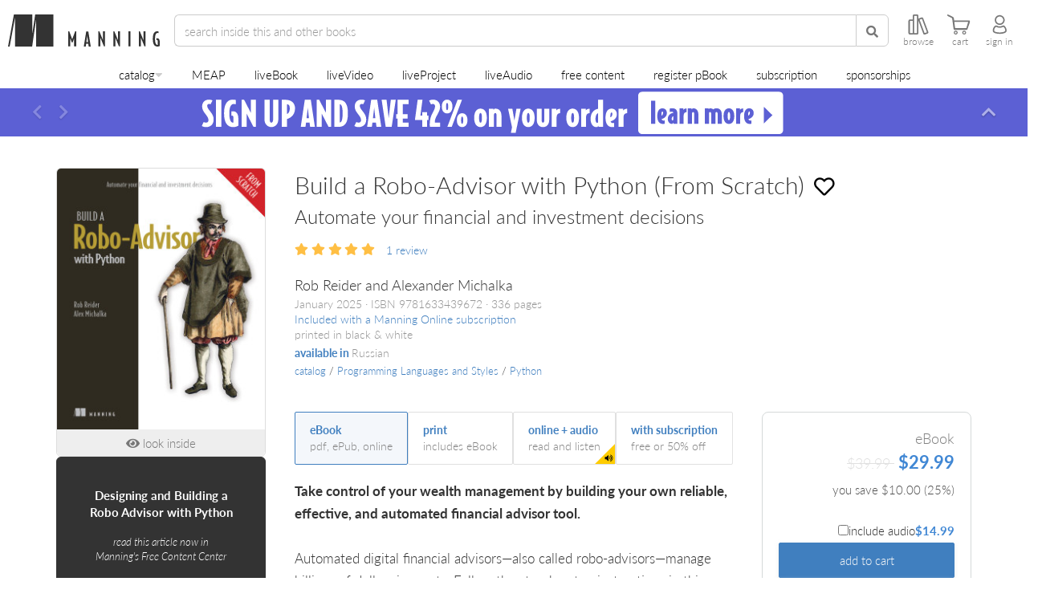

--- FILE ---
content_type: text/html;charset=UTF-8
request_url: https://www.manning.com/books/build-a-robo-advisor-with-python-from-scratch
body_size: 71129
content:

<!DOCTYPE html>
<!--[if lt IE 7 ]> <html lang="en" class="no-js ie6 ie"> <![endif]-->
<!--[if IE 7 ]>    <html lang="en" class="no-js ie7 ie"> <![endif]-->
<!--[if IE 8 ]>    <html lang="en" class="no-js ie8 ie"> <![endif]-->
<!--[if IE 9 ]>    <html lang="en" class="no-js ie9 ie"> <![endif]-->
<!--[if (gt IE 9)|!(IE)]><!--> <html lang="en" class="no-js"><!--<![endif]-->


<head>
    <meta name="theme-color" content="#333333">
    <title>Build a Robo-Advisor with Python (From Scratch) - Rob Reider and Alexander Michalka</title>




<meta http-equiv="Content-Type" content="text/html; charset=UTF-8">
<meta http-equiv="X-UA-Compatible" content="IE=edge">
<meta name="viewport" content="width=device-width, initial-scale=1, maximum-scale=1, user-scalable=0">
<meta name="application-name" content="Build a Robo-Advisor with Python (From Scratch) - Rob Reider and Alexander Michalka"/>
<meta name="apple-mobile-web-app-title" content="Build a Robo-Advisor with Python (From Scratch) - Rob Reider and Alexander Michalka"/>

<meta property="og:title" content="Build a Robo-Advisor with Python (From Scratch) - Rob Reider and Alexander Michalka"/>
<meta name="twitter:title" content="Build a Robo-Advisor with Python (From Scratch) - Rob Reider and Alexander Michalka"/>

<meta name="twitter:site" content="&#64;manningbooks"/>
<meta name="twitter:card" content="summary_large_image"/>
<meta property="og:type" content="website"/>
<meta property="og:url" content="https://www.manning.com/books/build-a-robo-advisor-with-python-from-scratch"/>
<meta property="og:site_name" content="Manning Publications"/>
<meta property="og:locale" content="en_US"/>
<meta name="sa_verification" content="XbWbhcPoVFTkvQrxMJ6Fkdjc15jthiBP">


    
        <link rel="canonical" href="https://www.manning.com/books/build-a-robo-advisor-with-python-from-scratch" />
    

    
        
        <meta name="description" content="Take control of your wealth management by building your own reliable, effective, and automated financial advisor tool.">
        <meta property="og:description" content="Take control of your wealth management by building your own reliable, effective, and automated financial advisor tool."/>
        <meta name="twitter:description" content="Take control of your wealth management by building your own reliable, effective, and automated financial advisor tool."/>
    



    <meta name="keywords" content="robo-advisor, Python finance, investment automation, wealth management, financial advisor, portfolio optimization, Monte Carlo simulation, asset allocation, risk management, ETF investing, tax-loss harvesting, retirement planning"/>





    <meta property="og:image" content="https://images.manning.com/book/6/18e3776-5def-443a-9477-5cd62f7d35e3/DOTD_Reider.png"/>
    <meta property="og:image:alt" content="The cover for Build a Robo-Advisor with Python (From Scratch)"/>

    <meta name="twitter:image" content="https://images.manning.com/book/6/18e3776-5def-443a-9477-5cd62f7d35e3/DOTD_Reider.png"/>



    <meta name="msapplication-TileColor" content="#343434"/>
    <meta name="msapplication-square70x70logo" content="https://images.manning.com/70/70/crop/book/d/6947345-401e-4e49-bed0-f8e28b4588ee/Reider-HI.png"/>
    <meta name="msapplication-square150x150logo" content="https://images.manning.com/150/150/crop/book/d/6947345-401e-4e49-bed0-f8e28b4588ee/Reider-HI.png"/>
    <meta name="msapplication-wide310x150logo" content="https://images.manning.com/310/150/crop/book/d/6947345-401e-4e49-bed0-f8e28b4588ee/Reider-HI.png"/>
    <meta name="msapplication-square310x310logo" content="https://images.manning.com/310/310/crop/book/d/6947345-401e-4e49-bed0-f8e28b4588ee/Reider-HI.png"/>

    <link rel="apple-touch-icon"
          href="https://images.manning.com/152/152/crop/book/d/6947345-401e-4e49-bed0-f8e28b4588ee/Reider-HI.png"/>
    <link rel="apple-touch-icon" sizes="57x57"
          href="https://images.manning.com/57/57/crop/book/d/6947345-401e-4e49-bed0-f8e28b4588ee/Reider-HI.png"/>
    <link rel="apple-touch-icon" sizes="60x60"
          href="https://images.manning.com/60/60/crop/book/d/6947345-401e-4e49-bed0-f8e28b4588ee/Reider-HI.png"/>
    <link rel="apple-touch-icon" sizes="72x72"
          href="https://images.manning.com/72/72/crop/book/d/6947345-401e-4e49-bed0-f8e28b4588ee/Reider-HI.png"/>
    <link rel="apple-touch-icon" sizes="76x76"
          href="https://images.manning.com/76/76/crop/book/d/6947345-401e-4e49-bed0-f8e28b4588ee/Reider-HI.png"/>
    <link rel="apple-touch-icon" sizes="114x114"
          href="https://images.manning.com/114/114/crop/book/d/6947345-401e-4e49-bed0-f8e28b4588ee/Reider-HI.png"/>
    <link rel="apple-touch-icon" sizes="120x120"
          href="https://images.manning.com/120/120/crop/book/d/6947345-401e-4e49-bed0-f8e28b4588ee/Reider-HI.png"/>
    <link rel="apple-touch-icon" sizes="144x144"
          href="https://images.manning.com/144/144/crop/book/d/6947345-401e-4e49-bed0-f8e28b4588ee/Reider-HI.png"/>
    <link rel="apple-touch-icon" sizes="152x152"
          href="https://images.manning.com/152/152/crop/book/d/6947345-401e-4e49-bed0-f8e28b4588ee/Reider-HI.png"/>



<script type="text/javascript">

    window.ManningExperimentation = window.ManningExperimentation || {}
    window.ManningExperimentation.getExperimentSeed = function(){
        if(window.ManningExperimentation.experimentSeedPromise){
            return window.ManningExperimentation.experimentSeedPromise;
        }

        function sumDigitsInString(str) {
            var sum = 0;

            for (let i = 0; i < str.length; i++) {
                if (!isNaN(str[i]) && str[i] !== ' ') {
                    sum += Number(str[i]);
                }
            }

            return sum;
        }

        return window.ManningExperimentation.experimentSeedPromise = new Promise(function(resolve, reject){
            fetch("\u002fanalytics\u002fgetIpAddress").then(function (response){
                return response.json()
            }).then(function (response) {
                if(response && response.ipAddress){
                    resolve(sumDigitsInString(response.ipAddress))
                }
                else {
                    resolve(0)
                }
            }).catch(function(error){
                resolve(0)
            });
        })
    }

</script>




    <!-- Google tag (gtag.js) -->
    <script async src="https://www.googletagmanager.com/gtag/js?id=G-NMEV8ZBBN1"></script>
    <script>
        window.dataLayer = window.dataLayer || [];
        function gtag(){dataLayer.push(arguments);}
        gtag('js', new Date());

        gtag('config', 'G-NMEV8ZBBN1');
    </script>
    <script>
    /* SET YOUR EXPERIMENTS HERE */
    var runningExperiments = [
        {name: "ABC-MANNING_header_size", distribution: [50, 50], variants: ["ABC-MANNING_header_size-A" /* variant A */, "ABC-MANNING_header_size-B" /* variant B */]},
        {name: "ABC-MANNING_add_to_cart_discount", distribution: [25, 25, 25, 25], variants: ["ABC-MANNING_add_to_cart_discount-Default", "ABC-MANNING_add_to_cart_discount-A", "ABC-MANNING_add_to_cart_discount-B", "ABC-MANNING_add_to_cart_discount-C"]},
        {name: "ABC-MANNING_product-page-experiments", distribution: [25, 25, 25, 25], variants: ["ABC-MANNING_product-page-experiments-Default", "ABC-MANNING_product-page-experiments-A", "ABC-MANNING_product-page-experiments-B", "ABC-MANNING_product-page-experiments-C"]},
        {name: "ABC-MANNING_auth_delegate", distribution: [10, 90], variants: ["ABC-MANNING_auth_delegate-A", "ABC-MANNING_auth_delegate-B"]},
        {name: "ABC-MANNING_faq_versions", distribution: [50, 50], variants: ["ABC-MANNING_FAQ_A", "ABC-MANNING_FAQ_B"], targetPath: "/books/build-a-large-language-model-from-scratch"}
    ];
    /* _________________________ */
</script>


<script>
    runningExperiments.forEach(function(experiment) {
        var cookieName = experiment.name;
        var cookieValue = getCookie(cookieName);

        if (cookieValue === "") {
            var random = Math.random() * 100;
            var sum = 0;
            var variantIndex = experiment.distribution.findIndex(function(percentage) {
                sum += percentage;
                return random < sum;
            });
            cookieValue = experiment.variants[variantIndex];
            setCookie(cookieName, cookieValue, 90); // Set cookie to expire in 90 days
        }

        window.abcExperiments = window.abcExperiments || {};
        window.abcExperiments[cookieName] = cookieValue;

        if (experiment.targetPath) {
            if (window.location.href.includes(experiment.targetPath)) {
                gtag('event', 'experience_impression', {exp_variant_string: cookieValue});
            }
        }
        else {
            gtag('event', 'experience_impression', {exp_variant_string: cookieValue});
        }    

    });

    function getCookie(cname) {
        var name = cname + "=";
        var decodedCookie = decodeURIComponent(document.cookie);
        var ca = decodedCookie.split(';');
        for(var i = 0; i <ca.length; i++) {
            var c = ca[i];
            while (c.charAt(0) == ' ') {
                c = c.substring(1);
            }
            if (c.indexOf(name) == 0) {
                return c.substring(name.length, c.length);
            }
        }
        return "";
    }

    function setCookie(cname, cvalue, exdays) {
        var d = new Date();
        d.setTime(d.getTime() + (exdays*24*60*60*1000));
        var expires = "expires="+ d.toUTCString();
        document.cookie = cname + "=" + cvalue + ";" + expires + ";path=/";
    }
</script>
<script>
    if(document.location.href.indexOf("/preview/") >= 0){
        document.documentElement.classList.add("add-to-cart-box-v2-experiment");
    }
</script>



    <meta name="layout" content="application"/>
    
    
    
    
    
    
    <link rel="stylesheet" href="/assets/standalone/product-page-56fd521b6251f829c7c6e71a3cdfd289.css" />
    <link rel="stylesheet" href="/assets/standalone/show-book-329efbfb801e868892689296a64ceb57.css" />
    <link rel="stylesheet" href="/assets/standalone/subscription-tabber-2676579581c223671628c00eb7d5a0cf.css" />
    <link rel="stylesheet" href="/assets/standalone/subscription-panels-752cb7a1c46f0eb088527263d55bdd4f.css" />
    

<script type="application/ld+json">
{
  "@context": "https://schema.org/",
  "@type": "Product",
  "@id": "https://www.manning.com/books/build-a-robo-advisor-with-python-from-scratch",
  "name": "Build a Robo-Advisor with Python (From Scratch)",
  "description": "Take control of your wealth management by building your own reliable, effective, and automated financial advisor tool.",
  "url": "https://www.manning.com/books/build-a-robo-advisor-with-python-from-scratch",
  "image": "https://images.manning.com/360/480/resize/book/d/6947345-401e-4e49-bed0-f8e28b4588ee/Reider-HI.png",
  "sku": "2107",
  "brand": {
    "@type": "Brand",
    "name": "Manning Publications"
  },
 "releaseDate": "2025-01-03" ,
  "offers": [{"@type":"Offer","name":"COMBO","price":"49.99","priceCurrency":"USD","availability":"http://schema.org/InStock","url":"https://www.manning.com/books/build-a-robo-advisor-with-python-from-scratch","itemCondition":"http://schema.org/NewCondition","priceValidUntil":"2026-01-20"},{"@type":"Offer","name":"EBOOK","price":"39.99","priceCurrency":"USD","availability":"http://schema.org/InStock","url":"https://www.manning.com/books/build-a-robo-advisor-with-python-from-scratch","itemCondition":"http://schema.org/NewCondition","priceValidUntil":"2026-01-20"},{"@type":"Offer","name":"AUDIO","price":"19.99","priceCurrency":"USD","availability":"http://schema.org/InStock","url":"https://www.manning.com/books/build-a-robo-advisor-with-python-from-scratch","itemCondition":"http://schema.org/NewCondition","priceValidUntil":"2026-01-20"}]
 
}
</script>

    


<script type="application/ld+json">
{
  "@context": "https://schema.org/",
  "@type": "BreadcrumbList",
  "itemListElement": [{"@type":"ListItem","position":1,"name":"Programming Languages and Styles","item":"https://www.manning.com/catalog/programming-languages-and-styles"},{"@type":"ListItem","position":2,"name":"Python","item":"https://www.manning.com/catalog/programming-languages-and-styles/python"}]
}
</script>

    




    <script async>(function(w,d,s,l,i){w[l]=w[l]||[];w[l].push({'gtm.start':new Date().getTime(),event:'gtm.js'});var f=d.getElementsByTagName(s)[0],j=d.createElement(s),dl=l!='dataLayer'?'&l='+l:'';j.async=true;j.src='https://www.googletagmanager.com/gtm.js?id='+i+dl;f.parentNode.insertBefore(j,f);})(window,document,'script','dataLayer','GTM-59QHSR4');</script>
    <script data-ad-client="ca-pub-9702019192198904" async src="https://pagead2.googlesyndication.com/pagead/js/adsbygoogle.js"></script>



<!-- Reddit Pixel -->

<script> !function(w,d){if(!w.rdt){var p=w.rdt=function(){p.sendEvent?p.sendEvent.apply(p,arguments):p.callQueue.push(arguments)};p.callQueue=[];var t=d.createElement("script");t.src="https://www.redditstatic.com/ads/pixel.js",t.async=!0;var s=d.getElementsByTagName("script")[0];s.parentNode.insertBefore(t,s)}}(window,document);rdt('init','a2_dzgdobk0f71i', {"optOut":false,"useDecimalCurrencyValues":true,"aaid":"<AAID-HERE>","email":"<EMAIL-HERE>","externalId":"<EXTERNAL-ID-HERE>","idfa":"<IDFA-HERE>"});rdt('track', 'PageVisit'); </script>

<!-- Page hiding snippet -->

    <style>.async-hide { opacity: 0 !important} </style>
    <script async>(function(a,s,y,n,c,h,i,d,e){s.className+=' '+y;h.start=1*new Date;
        h.end=i=function(){s.className=s.className.replace(RegExp(' ?'+y),'')};
        (a[n]=a[n]||[]).hide=h;setTimeout(function(){i();h.end=null},c);h.timeout=c;
    })(window,document.documentElement,'async-hide','dataLayer',1000,
        {'GTM-59QHSR4':true});</script>




<link rel="shortcut icon preload" as="image" href="/assets/favicon/favicon-06c8d32da14f50950f2c6422e9af1731.png" type="image/png">
<link rel="preconnect" href="https://fonts.gstatic.com">
<link rel="stylesheet" href="https://use.typekit.net/ogd3eap.css">
<link rel="stylesheet preload" as="style" href="https://use.fontawesome.com/releases/v5.12.0/css/all.css" integrity="sha384-REHJTs1r2ErKBuJB0fCK99gCYsVjwxHrSU0N7I1zl9vZbggVJXRMsv/sLlOAGb4M" crossorigin="anonymous">

<link rel="stylesheet" href="/assets/application-d378f0f8b61d8b419cbac8998c782122.css" />

<script type="text/javascript">

    var searchServerVars = {
        deploymentType: "production",
        polyfillsLocation: "\u002fassets\u002fsearch\u002fpolyfills-marketplace-a6464ec6a9f62f9981b00ed2a529ae3e.js",
        mainJsLocation: "\u002fassets\u002fsearch\u002fsearch-app-marketplace-d4e86e952140d3b9781098af1af24945.js",
        newJsLocation: "\u002fassets\u002fsearch\u002fnew-search-app-marketplace-1d1bf40cea18952a16db3b569fd86b18.js",
        coverImage: "\u002fassets\u002fcover-c0e554e9d065ae2e5b8b43d622fb8b95.png",
        livebookId: "reider",
        livebookManningId: "2107",
        videoId: "",
        videoManningId: "",
        optimizeTest: "3IFt_39gTxClytcLt-z57g",
        analyticsEndpoint: "\u002fanalytics\u002flogUserAction",
        feedbackEndpoint: "\u002ffeedback\u002fsendFeedback"
    }

</script>

<script type="text/javascript">

    if(new URL(document.location.href).searchParams.get("cartIFrame") == "true"){
        document.documentElement.classList.add("cart-iframe")
    }

</script>


    

    <script type="text/javascript">

        window.livebookViewerVars = {
            id: 2107,
            slug: "build-a-robo-advisor-with-python-from-scratch",
            externalId: "reider",
            libraryLocation: "\u002fassets\u002flivebookViewer\u002flivebook-viewer-marketplace-a3064af57e486992a732232a56f52dcc.js",
            title: "Build a Robo-Advisor with Python \u0028From Scratch\u0029",
            author: "Rob Reider and Alexander Michalka",
            cover: "https:\u002f\u002fimages.manning.com/360/480/resize/book\u002fd\u002f6947345-401e-4e49-bed0-f8e28b4588ee\u002fReider-HI.png",
            deploymentType: "production",
            areSubscriptionsEnabled: true,
            isLivebookPdf: false,
            addToCartAndGoThereLink: "\u002fcart\u002faddToCartAndGoThere",
            analyticsLink: "\u002fanalytics\u002flogUserAction",
            productOfferings: [{"id":4182,"icon":"https://www.manning.com/assets/eBook-15eed771fc5c3a08c409aab6f6faf90b.svg","title":"eBook","subtitle":"pdf, ePub, online","fullPrice":39.99,"price":29.99,"isSubscriptionOffering":false},{"id":4181,"icon":"https://www.manning.com/assets/pBook-1ce00d61dcfa651afa933d1c6eca1f7d.svg","title":"print","subtitle":"includes eBook","fullPrice":49.99,"price":37.49,"isSubscriptionOffering":false},{"id":8691,"icon":"https://www.manning.com/assets/circle-check-regular-full-0d45c1f093e0e469ef1fc35eb8d29296.svg","title":"with subscription","subtitle":"free or 50% off","fullPrice":599.99,"price":599.99,"isSubscriptionOffering":true}]
        }
    
</script>



    <script type="text/javascript">

        window.readingListsServerVars = {
            productId: 2107,
            externalId: "reider",
            title: "Build a Robo-Advisor with Python \u0028From Scratch\u0029",
            deploymentType: "production",
            libraryLocation: "\u002fassets\u002freadingLists\u002freading-lists-marketplace-df8970e06c7c6df34e2946e4944e9961.js",
        };
    
</script>



<!-- Clarity -->

    <script type="text/javascript">
        window.addEventListener("DOMContentLoaded", function(){
            var loadClaritySetting = localStorage.getItem('LOAD_CLARITY');

            function onClarityLoaded(){
                try {
                    var $body = $("body");
                    window.clarity("consent");

                    if($body.attr("data-user-id")){
                        window.clarity("identify", $body.attr("data-user-id"));
                    }
                    else {
                        $(document).on("logged-in", function(){
                            window.clarity("identify", $body.attr("data-user-id"));
                        });
                    }

                    $(document).on('add-to-cart-gtm', function() {
                        window.clarity("event", "addToCart");
                    });
                }
                catch(e){
                    console.log(e);
                }
            }

            function loadClarity(){
                if(window.__clarityAdded) { return; }

                (function(c,l,a,r,i,t,y){
                    c[a]=c[a]||function(){(c[a].q=c[a].q||[]).push(arguments)};
                    t=l.createElement(r);t.async=1;t.src="https://www.clarity.ms/tag/"+i;
                    y=l.getElementsByTagName(r)[0];y.parentNode.insertBefore(t,y);
                })(window, document, "clarity", "script", "p2x7wzapux");

                window.__clarityAdded = true;

                onClarityLoaded();
                console.log("Loading clarity");
            }

            function processCountryCode(countryCode){
                if(countryCode){
                    var cookieCountries = [
                        'AT', 'BE', 'BG', 'HR', 'CY', 'CZ', 'DK', 'EE', 'FI', 'FR', 'DE', 'GR', 'HU', 'IE', 'IT', 'LV', 'LT', 'LU', 'MT', 'NL', 'PL', 'PT', 'RO', 'SK', 'SI', 'ES', 'SE', // EU
                        'IS', 'LI', 'NO',
                        "GB", "CH"
                    ];

                    if(cookieCountries.indexOf(countryCode) >= 0) {
                        localStorage.setItem('LOAD_CLARITY', "false");
                        return ;
                    }

                    localStorage.setItem('LOAD_CLARITY', "true");
                    loadClarity();
                }
            }

            if(loadClaritySetting == "true"){
                loadClarity();
            }
            else if(loadClaritySetting != "false"){
                var $body = $("body");

                if($body.attr("data-country-code")){
                    processCountryCode($body.attr("data-country-code"));
                }
                else {
                    $(document).on("onCountryCodeArrived", function(e, countryCode){
                        processCountryCode(countryCode);
                    });
                }
            }
            else {
                //Don't load clarity for this user
            }
        });
    </script>

<script>
    window.addEventListener("DOMContentLoaded", function(){
        if(document.referrer && document.referrer.indexOf("manning") === -1){
            $.ajax({
                url: searchServerVars.analyticsEndpoint,
                data: { type: "referrer", additionalData: document.referrer }
            });
        }

        if(document.location.href.indexOf("utm_campaign") >= 0) {
            $.ajax({
                url: searchServerVars.analyticsEndpoint,
                data: { type: "utm_campaign", additionalData: document.location.pathname + document.location.search }
            });
        }
        else if(document.location.href.indexOf("utm_source") >= 0) {
            $.ajax({
                url: searchServerVars.analyticsEndpoint,
                data: { type: "utm_source", additionalData: document.location.pathname + document.location.search }
            });
        }
    });
</script>
</head>

<body id="top" class="nav-show product-page product-2107 show-book  page-has-subscription-buttons show-monthly-subscription-options dismissible-deals side-social-view-count-only ">
<script type="text/javascript" src="/assets/application-799b5f6087a9ba4b4d18d45257245f28.js" ></script>

    
    
        <script type="text/javascript" src="/assets/analytics/shopperApproved-5467a7e61287592fb79e0c22c00e7963.js" ></script>
    
    <!--Google Tag Manager (noscript) -->
    <noscript><iframe class="lazyload" data-src="https://www.googletagmanager.com/ns.html?id=GTM-59QHSR4" height="0" width="0" style="display:none;visibility:hidden"></iframe></noscript><!--End Google Tag Manager (noscript) -->




<header id="header">
    
    
    
    <nav>
        <div id="top-nav" class="">
            <a href="/" id="home-link" class="nav-home-button">
                <img src="/assets/manningLogoBlack-4ce2f7a38da67c986590975d7769f389.svg" id="manning-m" loading="lazy" alt="manning logo black"/>
                <img src="/assets/manningLettersBlack-0ebe3f78d807742e74e80ce85f130096.svg" id="manning-letters" loading="lazy" alt="manning letters"/>
            </a>
            <form id="search-form" onsubmit="return false">
                <div class="header-input-group">
                    <div class='search-categories-selector-container'></div>
                    <input name="q" type="search" autocomplete="off" spellcheck="false" class="form-control" placeholder="search">
                    <button class="btn btn-default" type="submit">
                        <span class="fa fa-search"></span>
                    </button>
                    <i class="fas fa-times clear-search-btn"></i>
                </div>
                <div class="nav-browse-button clickable visible-header-desktop">
                    <svg xmlns="http://www.w3.org/2000/svg" fill="none" viewBox="0 0 27.79 28">
    <path fill="currentColor" d="M27.66,24.16l-7-18.73a2,2,0,0,0-2.57-1.18l-3.26,1.2a2,2,0,0,0-.87.64V2a2,2,0,0,0-2-2H8A2,2,0,0,0,6,2V7H2A2,2,0,0,0,0,9V26a2,2,0,0,0,2,2H6a1.87,1.87,0,0,0,1-.28A1.91,1.91,0,0,0,8,28h4a2,2,0,0,0,2-2V8.81l6.7,17.93a2,2,0,0,0,2.58,1.19l3.26-1.2A2,2,0,0,0,27.66,24.16ZM2,26V9H6V26Zm10,0H8V9s0-.06,0-.09V2h4Zm10.58.05-7-18.73,3.26-1.2,7,18.73Z"></path>
</svg>
                    <label for="browse-desktop">browse</label>
                </div>
                
                    <a href="https://subscription.manning.com" target="_blank" class="nav-manning-online-button clickable">
                        <svg width="30" height="28" viewBox="0 0 36 38" fill="none" xmlns="http://www.w3.org/2000/svg">
    <path fill-rule="evenodd" clip-rule="evenodd" d="M18.5737 5.30664C18.2408 5.03125 17.7592 5.03125 17.4263 5.30664L6.42629 14.4066C6.21962 14.5776 6.09998 14.8319 6.09998 15.1001V29.4001C6.09998 30.3111 6.43968 31.195 7.06023 31.8551C7.68254 32.517 8.53887 32.9001 9.44442 32.9001H14C14.497 32.9001 14.9 32.4972 14.9 32.0001V19.9001H21.1V32.0001C21.1 32.4972 21.5029 32.9001 22 32.9001H26.5555C27.4611 32.9001 28.3174 32.517 28.9397 31.8551C29.5603 31.195 29.9 30.3111 29.9 29.4001V15.1001C29.9 14.8319 29.7803 14.5776 29.5737 14.4066L18.5737 5.30664ZM22.9 31.1001H26.5555C26.9466 31.1001 27.3338 30.9354 27.6283 30.6221C27.9246 30.3069 28.1 29.8683 28.1 29.4001V15.5236L18 7.16815L7.89998 15.5236V29.4001C7.89998 29.8683 8.07535 30.3069 8.37165 30.6221C8.66618 30.9354 9.05335 31.1001 9.44442 31.1001H13.1V19.0001C13.1 18.503 13.5029 18.1001 14 18.1001H22C22.497 18.1001 22.9 18.503 22.9 19.0001V31.1001Z" fill="currentColor"/>
</svg>
                        <label for="manning-online">home</label>
                    </a>
                
            </form>
            <div id="controls">
                <div class="nav-browse-button clickable hidden-header-desktop hidden-header-mobile">
                    <svg xmlns="http://www.w3.org/2000/svg" fill="none" viewBox="0 0 27.79 28">
    <path fill="currentColor" d="M27.66,24.16l-7-18.73a2,2,0,0,0-2.57-1.18l-3.26,1.2a2,2,0,0,0-.87.64V2a2,2,0,0,0-2-2H8A2,2,0,0,0,6,2V7H2A2,2,0,0,0,0,9V26a2,2,0,0,0,2,2H6a1.87,1.87,0,0,0,1-.28A1.91,1.91,0,0,0,8,28h4a2,2,0,0,0,2-2V8.81l6.7,17.93a2,2,0,0,0,2.58,1.19l3.26-1.2A2,2,0,0,0,27.66,24.16ZM2,26V9H6V26Zm10,0H8V9s0-.06,0-.09V2h4Zm10.58.05-7-18.73,3.26-1.2,7,18.73Z"></path>
</svg>
                    <label for="browse-mobile">browse</label>
                </div>




                
                <a href="/cart" class="nav-cart-button visit-cart-link">
                    <svg viewBox="0 0 32 28" xmlns="http://www.w3.org/2000/svg">
    <g clip-path="url(#clip0)">
        <path fill-rule="evenodd" clip-rule="evenodd" d="M14.2555 25.7607C14.5331 23.963 13.0066 22.4429 11.2152 22.7141C10.0924 22.8844 9.1778 23.799 9.00749 24.9218C8.72995 26.7195 10.2564 28.246 12.0541 27.9684C13.1706 27.7981 14.0852 26.8772 14.2555 25.7607ZM12.8678 25.5399C12.9939 24.6947 12.2811 23.9819 11.4359 24.108C10.9061 24.1837 10.4771 24.6127 10.4014 25.1488C10.269 25.9941 10.9881 26.7131 11.8333 26.5807C12.3568 26.4987 12.7858 26.0634 12.8678 25.5399Z" fill="currentColor"></path>
        <path d="M10.0538 21.4841C8.72922 21.4841 8.65353 20.0396 8.65353 19.9766C8.63461 19.8189 6.89367 6.9385 6.81167 6.16896C6.71075 5.23541 5.6132 4.59203 5.56274 4.56679L1.21672 2.5294C0.144405 1.96801 -0.101597 1.18585 0.0308657 0.63708C0.125482 0.258617 0.396714 0 0.705792 0C0.787793 0 0.876101 0.0189232 0.964409 0.0567695C5.17166 2.0374 8.81753 3.75941 8.96891 4.69295C9.12661 5.68957 9.41676 8.13066 9.41676 8.14958L9.4483 8.42712H29.9926C30.5603 8.42712 30.945 8.57851 31.1469 8.86866C31.5569 9.46159 31.1721 10.5213 31.1658 10.5339L27.8921 20.2541C27.8732 20.3424 27.6398 21.4841 26.5422 21.4841H10.0538ZM10.7603 18.9863H26.1953L28.7121 10.4645H9.6943L10.7603 18.9863Z" fill="currentColor"></path>
        <path fill-rule="evenodd" clip-rule="evenodd" d="M25.849 25.7608C26.1266 23.9631 24.6001 22.4366 22.8024 22.7142C21.6859 22.8908 20.7713 23.7991 20.601 24.9156C20.3234 26.7069 21.8436 28.2334 23.6413 27.9622C24.7641 27.7919 25.6787 26.8773 25.849 25.7608ZM24.4614 25.5399C24.5875 24.6947 23.8748 23.9819 23.0295 24.108C22.506 24.1837 22.0708 24.6127 21.9951 25.1488C21.8626 25.9941 22.5817 26.7131 23.4269 26.5807C23.9505 26.4987 24.3794 26.0634 24.4614 25.5399Z" fill="currentColor"></path>
    </g>
    <defs>
        <clipPath id="clip0">
            <rect width="31.3368" height="28" fill="white"></rect>
        </clipPath>
    </defs>
</svg>
                    
                        <span id="header-cart-count"></span>
                    
                    <label for="cart">cart</label>
                </a>
                <div class="nav-dashboard-button clickable">
                    <svg class="avatar-icon" viewBox="0 0 22 30" fill="none" xmlns="http://www.w3.org/2000/svg">
    <path fill-rule="evenodd" clip-rule="evenodd" d="M12.0503 3.15739C8.57031 2.66025 5.71847 5.54102 6.14142 9.09382L6.14288 9.10608L6.14281 9.10609C6.38912 11.4051 8.29151 13.3237 10.7068 13.5736L10.7164 13.5746L10.7259 13.5757C14.1535 13.9937 17.068 11.1652 16.6576 7.65433C16.3178 5.31573 14.3858 3.40828 12.0869 3.16197L12.0686 3.16L12.0503 3.15739ZM12.3291 1.07592C7.4196 0.386074 3.48311 4.49739 4.05542 9.33598C4.41147 12.6311 7.10307 15.3074 10.4811 15.6614C15.2455 16.2365 19.3224 12.2742 18.7414 7.39382L18.74 7.38162L18.7382 7.36945C18.274 4.11966 15.6177 1.43722 12.3291 1.07592Z" fill="currentColor"></path>
    <path fill-rule="evenodd" clip-rule="evenodd" d="M15.3921 16.8559C16.4921 16.2344 17.7592 16.4075 18.6721 17.1683L18.6965 17.1886L18.7196 17.2103C20.6274 19.0059 21.75 21.4813 21.75 24.275C21.75 25.2619 21.2671 26.0629 20.5982 26.6639C19.9445 27.2511 19.0715 27.6915 18.1244 28.0225C16.2242 28.6863 13.7603 29 11.35 29C8.93957 29 6.47573 28.6863 4.57551 28.0225C3.62836 27.6915 2.7554 27.2511 2.10175 26.6639C1.43283 26.0629 0.949951 25.2619 0.949951 24.275C0.949951 21.487 2.06871 19.0079 4.08191 17.2084C4.95575 16.3588 6.35997 16.2646 7.40762 16.8558C8.54564 17.4662 9.9693 17.825 11.4 17.825C12.8305 17.825 14.2541 17.4662 15.3921 16.8559ZM17.3065 18.7643C17.0281 18.5441 16.7105 18.5211 16.4209 18.6866L16.4094 18.6932L16.3978 18.6995C14.9374 19.4858 13.1652 19.925 11.4 19.925C9.63474 19.925 7.86249 19.4858 6.40215 18.6995L6.39049 18.6932L6.379 18.6866C6.03783 18.4917 5.66684 18.593 5.54241 18.7174L5.5206 18.7392L5.49753 18.7597C3.92361 20.1588 3.04995 22.0723 3.04995 24.275C3.04995 24.513 3.15144 24.7839 3.50519 25.1017C3.87419 25.4332 4.46217 25.7584 5.26814 26.04C6.87417 26.6011 9.08533 26.9 11.35 26.9C13.6146 26.9 15.8257 26.6011 17.4318 26.04C18.2377 25.7584 18.8257 25.4332 19.1947 25.1017C19.5485 24.7839 19.65 24.513 19.65 24.275C19.65 22.0815 18.7828 20.1666 17.3065 18.7643Z" fill="currentColor"></path>
</svg>
                    <label for="sign-in">log in</label>
                </div>
            </div>
        </div>
        <ul id="browse-nav" class="list-unstyled">
            
                <li class="nav-catalog-button dropdown">
    <span class="catalog-dropdown-button-wrapper">
        <a href="/catalog" class="dropdown-toggle" data-bs-toggle="dropdown">catalog</a>
        <i class="fa fa-caret-down"></i>
    </span>
    <ul class="primary-catalog-menu dropdown-menu">
        
            <li class="dropdown-submenu dropdown-submenu-lvl1">
                <div class="dropdown-item-container">
                    <a class="dropdown-item dropdown-toggle" data-bs-toggle="dropdown" href="/catalog/software-development">Software Development</a>
                    <i class="fa fa-caret-right"></i>
                </div>

                <ul class="dropdown-menu secondary-drop-down-menu">
                    
                        
                        
                            <li class="dropdown-submenu dropdown-submenu-lvl2">
                                <div class="dropdown-item-container">
                                    <a class="dropdown-item dropdown-toggle" data-bs-toggle="dropdown" href="/catalog/software-development/software-engineering"><span>Software Engineering</span></a>
                                    <i class="fa fa-caret-right"></i>
                                </div>

                                <ul class="dropdown-menu tertiary-drop-down-menu">
                                    
                                        <li class="dropdown-submenu dropdown-submenu-lvl3">
                                            <div class="dropdown-item-container">
                                                <a class="dropdown-item dropdown-toggle" data-bs-toggle="dropdown" href="/catalog/software-development/software-engineering/application-development"><span>Application Development</span></a>
                                            </div>
                                        </li>
                                    
                                        <li class="dropdown-submenu dropdown-submenu-lvl3">
                                            <div class="dropdown-item-container">
                                                <a class="dropdown-item dropdown-toggle" data-bs-toggle="dropdown" href="/catalog/software-development/software-engineering/code-quality-and-testing"><span>Code Quality and Testing</span></a>
                                            </div>
                                        </li>
                                    
                                        <li class="dropdown-submenu dropdown-submenu-lvl3">
                                            <div class="dropdown-item-container">
                                                <a class="dropdown-item dropdown-toggle" data-bs-toggle="dropdown" href="/catalog/software-development/software-engineering/concurrency-and-parallel-computing"><span>Concurrency and Parallel Computing</span></a>
                                            </div>
                                        </li>
                                    
                                        <li class="dropdown-submenu dropdown-submenu-lvl3">
                                            <div class="dropdown-item-container">
                                                <a class="dropdown-item dropdown-toggle" data-bs-toggle="dropdown" href="/catalog/software-development/software-engineering/distributed-systems"><span>Distributed Systems</span></a>
                                            </div>
                                        </li>
                                    
                                        <li class="dropdown-submenu dropdown-submenu-lvl3">
                                            <div class="dropdown-item-container">
                                                <a class="dropdown-item dropdown-toggle" data-bs-toggle="dropdown" href="/catalog/software-development/software-engineering/database-development"><span>Database Development</span></a>
                                            </div>
                                        </li>
                                    
                                        <li class="dropdown-submenu dropdown-submenu-lvl3">
                                            <div class="dropdown-item-container">
                                                <a class="dropdown-item dropdown-toggle" data-bs-toggle="dropdown" href="/catalog/software-development/software-engineering/game-development"><span>Game Development</span></a>
                                            </div>
                                        </li>
                                    
                                        <li class="dropdown-submenu dropdown-submenu-lvl3">
                                            <div class="dropdown-item-container">
                                                <a class="dropdown-item dropdown-toggle" data-bs-toggle="dropdown" href="/catalog/software-development/software-engineering/security-and-privacy"><span>Security and Privacy</span></a>
                                            </div>
                                        </li>
                                    
                                        <li class="dropdown-submenu dropdown-submenu-lvl3">
                                            <div class="dropdown-item-container">
                                                <a class="dropdown-item dropdown-toggle" data-bs-toggle="dropdown" href="/catalog/software-development/software-engineering/software-architecture-and-design"><span>Software Architecture and Design</span></a>
                                            </div>
                                        </li>
                                    
                                        <li class="dropdown-submenu dropdown-submenu-lvl3">
                                            <div class="dropdown-item-container">
                                                <a class="dropdown-item dropdown-toggle" data-bs-toggle="dropdown" href="/catalog/software-development/software-engineering/technology-and-computing"><span>Technology and Computing</span></a>
                                            </div>
                                        </li>
                                    
                                        <li class="dropdown-submenu dropdown-submenu-lvl3">
                                            <div class="dropdown-item-container">
                                                <a class="dropdown-item dropdown-toggle" data-bs-toggle="dropdown" href="/catalog/software-development/software-engineering/version-control"><span>Version Control</span></a>
                                            </div>
                                        </li>
                                    
                                        <li class="dropdown-submenu dropdown-submenu-lvl3">
                                            <div class="dropdown-item-container">
                                                <a class="dropdown-item dropdown-toggle" data-bs-toggle="dropdown" href="/catalog/software-development/software-engineering/software-engineering-management"><span>Software Engineering Management</span></a>
                                            </div>
                                        </li>
                                    
                                </ul>
                            </li>
                        
                    
                        
                        
                            <li class="dropdown-submenu dropdown-submenu-lvl2">
                                <div class="dropdown-item-container">
                                    <a class="dropdown-item dropdown-toggle" data-bs-toggle="dropdown" href="/catalog/software-development/web"><span>Web</span></a>
                                    <i class="fa fa-caret-right"></i>
                                </div>

                                <ul class="dropdown-menu tertiary-drop-down-menu">
                                    
                                        <li class="dropdown-submenu dropdown-submenu-lvl3">
                                            <div class="dropdown-item-container">
                                                <a class="dropdown-item dropdown-toggle" data-bs-toggle="dropdown" href="/catalog/software-development/web/api"><span>API</span></a>
                                            </div>
                                        </li>
                                    
                                        <li class="dropdown-submenu dropdown-submenu-lvl3">
                                            <div class="dropdown-item-container">
                                                <a class="dropdown-item dropdown-toggle" data-bs-toggle="dropdown" href="/catalog/software-development/web/aws"><span>AWS</span></a>
                                            </div>
                                        </li>
                                    
                                        <li class="dropdown-submenu dropdown-submenu-lvl3">
                                            <div class="dropdown-item-container">
                                                <a class="dropdown-item dropdown-toggle" data-bs-toggle="dropdown" href="/catalog/software-development/web/frontend-frameworks"><span>Frontend Frameworks</span></a>
                                            </div>
                                        </li>
                                    
                                        <li class="dropdown-submenu dropdown-submenu-lvl3">
                                            <div class="dropdown-item-container">
                                                <a class="dropdown-item dropdown-toggle" data-bs-toggle="dropdown" href="/catalog/software-development/web/backend-frameworks"><span>Backend Frameworks</span></a>
                                            </div>
                                        </li>
                                    
                                        <li class="dropdown-submenu dropdown-submenu-lvl3">
                                            <div class="dropdown-item-container">
                                                <a class="dropdown-item dropdown-toggle" data-bs-toggle="dropdown" href="/catalog/software-development/web/web-design"><span>Web Design</span></a>
                                            </div>
                                        </li>
                                    
                                        <li class="dropdown-submenu dropdown-submenu-lvl3">
                                            <div class="dropdown-item-container">
                                                <a class="dropdown-item dropdown-toggle" data-bs-toggle="dropdown" href="/catalog/software-development/web/mobile-app-development"><span>Mobile App Development</span></a>
                                            </div>
                                        </li>
                                    
                                        <li class="dropdown-submenu dropdown-submenu-lvl3">
                                            <div class="dropdown-item-container">
                                                <a class="dropdown-item dropdown-toggle" data-bs-toggle="dropdown" href="/catalog/software-development/web/cross-platform-development"><span>Cross-platform Development</span></a>
                                            </div>
                                        </li>
                                    
                                        <li class="dropdown-submenu dropdown-submenu-lvl3">
                                            <div class="dropdown-item-container">
                                                <a class="dropdown-item dropdown-toggle" data-bs-toggle="dropdown" href="/catalog/software-development/web/data-visualization"><span>Data Visualization</span></a>
                                            </div>
                                        </li>
                                    
                                        <li class="dropdown-submenu dropdown-submenu-lvl3">
                                            <div class="dropdown-item-container">
                                                <a class="dropdown-item dropdown-toggle" data-bs-toggle="dropdown" href="/catalog/software-development/web/web-security"><span>Web Security</span></a>
                                            </div>
                                        </li>
                                    
                                        <li class="dropdown-submenu dropdown-submenu-lvl3">
                                            <div class="dropdown-item-container">
                                                <a class="dropdown-item dropdown-toggle" data-bs-toggle="dropdown" href="/catalog/software-development/web/languages"><span>Languages</span></a>
                                            </div>
                                        </li>
                                    
                                        <li class="dropdown-submenu dropdown-submenu-lvl3">
                                            <div class="dropdown-item-container">
                                                <a class="dropdown-item dropdown-toggle" data-bs-toggle="dropdown" href="/catalog/software-development/web/microservices"><span>Microservices</span></a>
                                            </div>
                                        </li>
                                    
                                        <li class="dropdown-submenu dropdown-submenu-lvl3">
                                            <div class="dropdown-item-container">
                                                <a class="dropdown-item dropdown-toggle" data-bs-toggle="dropdown" href="/catalog/software-development/web/web-performance"><span>Web Performance</span></a>
                                            </div>
                                        </li>
                                    
                                        <li class="dropdown-submenu dropdown-submenu-lvl3">
                                            <div class="dropdown-item-container">
                                                <a class="dropdown-item dropdown-toggle" data-bs-toggle="dropdown" href="/catalog/software-development/web/static-web-sites"><span>Static Web Sites</span></a>
                                            </div>
                                        </li>
                                    
                                        <li class="dropdown-submenu dropdown-submenu-lvl3">
                                            <div class="dropdown-item-container">
                                                <a class="dropdown-item dropdown-toggle" data-bs-toggle="dropdown" href="/catalog/software-development/web/web-servers"><span>Web Servers</span></a>
                                            </div>
                                        </li>
                                    
                                        <li class="dropdown-submenu dropdown-submenu-lvl3">
                                            <div class="dropdown-item-container">
                                                <a class="dropdown-item dropdown-toggle" data-bs-toggle="dropdown" href="/catalog/software-development/web/nodejs"><span>Node.js</span></a>
                                            </div>
                                        </li>
                                    
                                        <li class="dropdown-submenu dropdown-submenu-lvl3">
                                            <div class="dropdown-item-container">
                                                <a class="dropdown-item dropdown-toggle" data-bs-toggle="dropdown" href="/catalog/software-development/web/mean-stack"><span>MEAN stack</span></a>
                                            </div>
                                        </li>
                                    
                                        <li class="dropdown-submenu dropdown-submenu-lvl3">
                                            <div class="dropdown-item-container">
                                                <a class="dropdown-item dropdown-toggle" data-bs-toggle="dropdown" href="/catalog/software-development/web/meteor"><span>Meteor</span></a>
                                            </div>
                                        </li>
                                    
                                </ul>
                            </li>
                        
                    
                        
                        
                            <li class="dropdown-submenu dropdown-submenu-lvl2">
                                <div class="dropdown-item-container">
                                    <a class="dropdown-item dropdown-toggle" data-bs-toggle="dropdown" href="/catalog/software-development/enterprise-development"><span>Enterprise Development</span></a>
                                    <i class="fa fa-caret-right"></i>
                                </div>

                                <ul class="dropdown-menu tertiary-drop-down-menu">
                                    
                                        <li class="dropdown-submenu dropdown-submenu-lvl3">
                                            <div class="dropdown-item-container">
                                                <a class="dropdown-item dropdown-toggle" data-bs-toggle="dropdown" href="/catalog/software-development/enterprise-development/application-development-frameworks"><span>Application Development Frameworks</span></a>
                                            </div>
                                        </li>
                                    
                                        <li class="dropdown-submenu dropdown-submenu-lvl3">
                                            <div class="dropdown-item-container">
                                                <a class="dropdown-item dropdown-toggle" data-bs-toggle="dropdown" href="/catalog/software-development/enterprise-development/enterprise-architecture"><span>Enterprise Architecture</span></a>
                                            </div>
                                        </li>
                                    
                                        <li class="dropdown-submenu dropdown-submenu-lvl3">
                                            <div class="dropdown-item-container">
                                                <a class="dropdown-item dropdown-toggle" data-bs-toggle="dropdown" href="/catalog/software-development/enterprise-development/technical-leadership"><span>Technical Leadership</span></a>
                                            </div>
                                        </li>
                                    
                                </ul>
                            </li>
                        
                    
                        
                        
                            <li class="dropdown-submenu dropdown-submenu-lvl2">
                                <div class="dropdown-item-container">
                                    <a class="dropdown-item dropdown-toggle" data-bs-toggle="dropdown" href="/catalog/software-development/databases"><span>Databases</span></a>
                                    <i class="fa fa-caret-right"></i>
                                </div>

                                <ul class="dropdown-menu tertiary-drop-down-menu">
                                    
                                        <li class="dropdown-submenu dropdown-submenu-lvl3">
                                            <div class="dropdown-item-container">
                                                <a class="dropdown-item dropdown-toggle" data-bs-toggle="dropdown" href="/catalog/software-development/databases/database-platforms"><span>Database Platforms</span></a>
                                            </div>
                                        </li>
                                    
                                        <li class="dropdown-submenu dropdown-submenu-lvl3">
                                            <div class="dropdown-item-container">
                                                <a class="dropdown-item dropdown-toggle" data-bs-toggle="dropdown" href="/catalog/software-development/databases/data-processing-and-analytics"><span>Data Processing and Analytics</span></a>
                                            </div>
                                        </li>
                                    
                                        <li class="dropdown-submenu dropdown-submenu-lvl3">
                                            <div class="dropdown-item-container">
                                                <a class="dropdown-item dropdown-toggle" data-bs-toggle="dropdown" href="/catalog/software-development/databases/data-persistence"><span>Data Persistence</span></a>
                                            </div>
                                        </li>
                                    
                                        <li class="dropdown-submenu dropdown-submenu-lvl3">
                                            <div class="dropdown-item-container">
                                                <a class="dropdown-item dropdown-toggle" data-bs-toggle="dropdown" href="/catalog/software-development/databases/security-and-infrastructure"><span>Security and Infrastructure</span></a>
                                            </div>
                                        </li>
                                    
                                </ul>
                            </li>
                        
                    
                        
                        
                            <li class="dropdown-submenu dropdown-submenu-lvl2">
                                <div class="dropdown-item-container">
                                    <a class="dropdown-item dropdown-toggle" data-bs-toggle="dropdown" href="/catalog/software-development/cloud"><span>Cloud</span></a>
                                    <i class="fa fa-caret-right"></i>
                                </div>

                                <ul class="dropdown-menu tertiary-drop-down-menu">
                                    
                                        <li class="dropdown-submenu dropdown-submenu-lvl3">
                                            <div class="dropdown-item-container">
                                                <a class="dropdown-item dropdown-toggle" data-bs-toggle="dropdown" href="/catalog/software-development/cloud/cloud-providers"><span>Cloud Providers</span></a>
                                            </div>
                                        </li>
                                    
                                        <li class="dropdown-submenu dropdown-submenu-lvl3">
                                            <div class="dropdown-item-container">
                                                <a class="dropdown-item dropdown-toggle" data-bs-toggle="dropdown" href="/catalog/software-development/cloud/aws"><span>AWS</span></a>
                                            </div>
                                        </li>
                                    
                                        <li class="dropdown-submenu dropdown-submenu-lvl3">
                                            <div class="dropdown-item-container">
                                                <a class="dropdown-item dropdown-toggle" data-bs-toggle="dropdown" href="/catalog/software-development/cloud/containerization"><span>Containerization</span></a>
                                            </div>
                                        </li>
                                    
                                        <li class="dropdown-submenu dropdown-submenu-lvl3">
                                            <div class="dropdown-item-container">
                                                <a class="dropdown-item dropdown-toggle" data-bs-toggle="dropdown" href="/catalog/software-development/cloud/data-engineering"><span>Data Engineering</span></a>
                                            </div>
                                        </li>
                                    
                                        <li class="dropdown-submenu dropdown-submenu-lvl3">
                                            <div class="dropdown-item-container">
                                                <a class="dropdown-item dropdown-toggle" data-bs-toggle="dropdown" href="/catalog/software-development/cloud/microservices"><span>Microservices</span></a>
                                            </div>
                                        </li>
                                    
                                        <li class="dropdown-submenu dropdown-submenu-lvl3">
                                            <div class="dropdown-item-container">
                                                <a class="dropdown-item dropdown-toggle" data-bs-toggle="dropdown" href="/catalog/software-development/cloud/security"><span>Security</span></a>
                                            </div>
                                        </li>
                                    
                                        <li class="dropdown-submenu dropdown-submenu-lvl3">
                                            <div class="dropdown-item-container">
                                                <a class="dropdown-item dropdown-toggle" data-bs-toggle="dropdown" href="/catalog/software-development/cloud/networking"><span>Networking</span></a>
                                            </div>
                                        </li>
                                    
                                        <li class="dropdown-submenu dropdown-submenu-lvl3">
                                            <div class="dropdown-item-container">
                                                <a class="dropdown-item dropdown-toggle" data-bs-toggle="dropdown" href="/catalog/software-development/cloud/log-monitoring"><span>Log Monitoring</span></a>
                                            </div>
                                        </li>
                                    
                                        <li class="dropdown-submenu dropdown-submenu-lvl3">
                                            <div class="dropdown-item-container">
                                                <a class="dropdown-item dropdown-toggle" data-bs-toggle="dropdown" href="/catalog/software-development/cloud/machine-learning"><span>Machine Learning</span></a>
                                            </div>
                                        </li>
                                    
                                        <li class="dropdown-submenu dropdown-submenu-lvl3">
                                            <div class="dropdown-item-container">
                                                <a class="dropdown-item dropdown-toggle" data-bs-toggle="dropdown" href="/catalog/software-development/cloud/messaging-systems"><span>Messaging Systems</span></a>
                                            </div>
                                        </li>
                                    
                                </ul>
                            </li>
                        
                    
                    <svg class="safe-triangle">
                        <path stroke="none" d="M 0,0 L 0,0 L 0,0 Z"></path>
                    </svg>
                </ul>
            </li>
        
            <li class="dropdown-submenu dropdown-submenu-lvl1">
                <div class="dropdown-item-container">
                    <a class="dropdown-item dropdown-toggle" data-bs-toggle="dropdown" href="/catalog/programming-languages-and-styles">Programming Languages and Styles</a>
                    <i class="fa fa-caret-right"></i>
                </div>

                <ul class="dropdown-menu secondary-drop-down-menu">
                    
                        
                        
                            <li class="non-dropdown-item-container">
                                <a href="/catalog/programming-languages-and-styles/python"><span>Python</span></a>
                            </li>
                        
                    
                        
                        
                            <li class="dropdown-submenu dropdown-submenu-lvl2">
                                <div class="dropdown-item-container">
                                    <a class="dropdown-item dropdown-toggle" data-bs-toggle="dropdown" href="/catalog/programming-languages-and-styles/microsoft-technologies"><span>Microsoft Technologies</span></a>
                                    <i class="fa fa-caret-right"></i>
                                </div>

                                <ul class="dropdown-menu tertiary-drop-down-menu">
                                    
                                        <li class="dropdown-submenu dropdown-submenu-lvl3">
                                            <div class="dropdown-item-container">
                                                <a class="dropdown-item dropdown-toggle" data-bs-toggle="dropdown" href="/catalog/programming-languages-and-styles/microsoft-technologies/net"><span>.NET</span></a>
                                            </div>
                                        </li>
                                    
                                        <li class="dropdown-submenu dropdown-submenu-lvl3">
                                            <div class="dropdown-item-container">
                                                <a class="dropdown-item dropdown-toggle" data-bs-toggle="dropdown" href="/catalog/programming-languages-and-styles/microsoft-technologies/net-core"><span>.NET Core</span></a>
                                            </div>
                                        </li>
                                    
                                        <li class="dropdown-submenu dropdown-submenu-lvl3">
                                            <div class="dropdown-item-container">
                                                <a class="dropdown-item dropdown-toggle" data-bs-toggle="dropdown" href="/catalog/programming-languages-and-styles/microsoft-technologies/net-maui"><span>.NET MAUI</span></a>
                                            </div>
                                        </li>
                                    
                                        <li class="dropdown-submenu dropdown-submenu-lvl3">
                                            <div class="dropdown-item-container">
                                                <a class="dropdown-item dropdown-toggle" data-bs-toggle="dropdown" href="/catalog/programming-languages-and-styles/microsoft-technologies/c"><span>C#</span></a>
                                            </div>
                                        </li>
                                    
                                        <li class="dropdown-submenu dropdown-submenu-lvl3">
                                            <div class="dropdown-item-container">
                                                <a class="dropdown-item dropdown-toggle" data-bs-toggle="dropdown" href="/catalog/programming-languages-and-styles/microsoft-technologies/other"><span>Other</span></a>
                                            </div>
                                        </li>
                                    
                                </ul>
                            </li>
                        
                    
                        
                        
                            <li class="dropdown-submenu dropdown-submenu-lvl2">
                                <div class="dropdown-item-container">
                                    <a class="dropdown-item dropdown-toggle" data-bs-toggle="dropdown" href="/catalog/programming-languages-and-styles/java"><span>Java</span></a>
                                    <i class="fa fa-caret-right"></i>
                                </div>

                                <ul class="dropdown-menu tertiary-drop-down-menu">
                                    
                                        <li class="dropdown-submenu dropdown-submenu-lvl3">
                                            <div class="dropdown-item-container">
                                                <a class="dropdown-item dropdown-toggle" data-bs-toggle="dropdown" href="/catalog/programming-languages-and-styles/java/java-certification"><span>Java Certification</span></a>
                                            </div>
                                        </li>
                                    
                                </ul>
                            </li>
                        
                    
                        
                        
                            <li class="dropdown-submenu dropdown-submenu-lvl2">
                                <div class="dropdown-item-container">
                                    <a class="dropdown-item dropdown-toggle" data-bs-toggle="dropdown" href="/catalog/programming-languages-and-styles/system-programming"><span>System Programming</span></a>
                                    <i class="fa fa-caret-right"></i>
                                </div>

                                <ul class="dropdown-menu tertiary-drop-down-menu">
                                    
                                        <li class="dropdown-submenu dropdown-submenu-lvl3">
                                            <div class="dropdown-item-container">
                                                <a class="dropdown-item dropdown-toggle" data-bs-toggle="dropdown" href="/catalog/programming-languages-and-styles/system-programming/c"><span>C++</span></a>
                                            </div>
                                        </li>
                                    
                                        <li class="dropdown-submenu dropdown-submenu-lvl3">
                                            <div class="dropdown-item-container">
                                                <a class="dropdown-item dropdown-toggle" data-bs-toggle="dropdown" href="/catalog/programming-languages-and-styles/system-programming/clojure"><span>Clojure</span></a>
                                            </div>
                                        </li>
                                    
                                        <li class="dropdown-submenu dropdown-submenu-lvl3">
                                            <div class="dropdown-item-container">
                                                <a class="dropdown-item dropdown-toggle" data-bs-toggle="dropdown" href="/catalog/programming-languages-and-styles/system-programming/fortran"><span>Fortran</span></a>
                                            </div>
                                        </li>
                                    
                                        <li class="dropdown-submenu dropdown-submenu-lvl3">
                                            <div class="dropdown-item-container">
                                                <a class="dropdown-item dropdown-toggle" data-bs-toggle="dropdown" href="/catalog/programming-languages-and-styles/system-programming/go"><span>Go</span></a>
                                            </div>
                                        </li>
                                    
                                        <li class="dropdown-submenu dropdown-submenu-lvl3">
                                            <div class="dropdown-item-container">
                                                <a class="dropdown-item dropdown-toggle" data-bs-toggle="dropdown" href="/catalog/programming-languages-and-styles/system-programming/groovy"><span>Groovy</span></a>
                                            </div>
                                        </li>
                                    
                                        <li class="dropdown-submenu dropdown-submenu-lvl3">
                                            <div class="dropdown-item-container">
                                                <a class="dropdown-item dropdown-toggle" data-bs-toggle="dropdown" href="/catalog/programming-languages-and-styles/system-programming/nim"><span>Nim</span></a>
                                            </div>
                                        </li>
                                    
                                        <li class="dropdown-submenu dropdown-submenu-lvl3">
                                            <div class="dropdown-item-container">
                                                <a class="dropdown-item dropdown-toggle" data-bs-toggle="dropdown" href="/catalog/programming-languages-and-styles/system-programming/object-oriented-programming"><span>Object-Oriented Programming</span></a>
                                            </div>
                                        </li>
                                    
                                        <li class="dropdown-submenu dropdown-submenu-lvl3">
                                            <div class="dropdown-item-container">
                                                <a class="dropdown-item dropdown-toggle" data-bs-toggle="dropdown" href="/catalog/programming-languages-and-styles/system-programming/parallel-computing"><span>Parallel Computing</span></a>
                                            </div>
                                        </li>
                                    
                                        <li class="dropdown-submenu dropdown-submenu-lvl3">
                                            <div class="dropdown-item-container">
                                                <a class="dropdown-item dropdown-toggle" data-bs-toggle="dropdown" href="/catalog/programming-languages-and-styles/system-programming/powershell"><span>PowerShell</span></a>
                                            </div>
                                        </li>
                                    
                                        <li class="dropdown-submenu dropdown-submenu-lvl3">
                                            <div class="dropdown-item-container">
                                                <a class="dropdown-item dropdown-toggle" data-bs-toggle="dropdown" href="/catalog/programming-languages-and-styles/system-programming/rust"><span>Rust</span></a>
                                            </div>
                                        </li>
                                    
                                        <li class="dropdown-submenu dropdown-submenu-lvl3">
                                            <div class="dropdown-item-container">
                                                <a class="dropdown-item dropdown-toggle" data-bs-toggle="dropdown" href="/catalog/programming-languages-and-styles/system-programming/scala"><span>Scala</span></a>
                                            </div>
                                        </li>
                                    
                                        <li class="dropdown-submenu dropdown-submenu-lvl3">
                                            <div class="dropdown-item-container">
                                                <a class="dropdown-item dropdown-toggle" data-bs-toggle="dropdown" href="/catalog/programming-languages-and-styles/system-programming/scalatra"><span>Scalatra</span></a>
                                            </div>
                                        </li>
                                    
                                        <li class="dropdown-submenu dropdown-submenu-lvl3">
                                            <div class="dropdown-item-container">
                                                <a class="dropdown-item dropdown-toggle" data-bs-toggle="dropdown" href="/catalog/programming-languages-and-styles/system-programming/scripting"><span>Scripting</span></a>
                                            </div>
                                        </li>
                                    
                                        <li class="dropdown-submenu dropdown-submenu-lvl3">
                                            <div class="dropdown-item-container">
                                                <a class="dropdown-item dropdown-toggle" data-bs-toggle="dropdown" href="/catalog/programming-languages-and-styles/system-programming/scripting-languages"><span>Scripting Languages</span></a>
                                            </div>
                                        </li>
                                    
                                </ul>
                            </li>
                        
                    
                        
                        
                            <li class="non-dropdown-item-container">
                                <a href="/catalog/programming-languages-and-styles/javascript"><span>JavaScript</span></a>
                            </li>
                        
                    
                        
                        
                            <li class="dropdown-submenu dropdown-submenu-lvl2">
                                <div class="dropdown-item-container">
                                    <a class="dropdown-item dropdown-toggle" data-bs-toggle="dropdown" href="/catalog/programming-languages-and-styles/functional-programming"><span>Functional Programming</span></a>
                                    <i class="fa fa-caret-right"></i>
                                </div>

                                <ul class="dropdown-menu tertiary-drop-down-menu">
                                    
                                        <li class="dropdown-submenu dropdown-submenu-lvl3">
                                            <div class="dropdown-item-container">
                                                <a class="dropdown-item dropdown-toggle" data-bs-toggle="dropdown" href="/catalog/programming-languages-and-styles/functional-programming/clojure"><span>Clojure</span></a>
                                            </div>
                                        </li>
                                    
                                        <li class="dropdown-submenu dropdown-submenu-lvl3">
                                            <div class="dropdown-item-container">
                                                <a class="dropdown-item dropdown-toggle" data-bs-toggle="dropdown" href="/catalog/programming-languages-and-styles/functional-programming/scala"><span>Scala</span></a>
                                            </div>
                                        </li>
                                    
                                        <li class="dropdown-submenu dropdown-submenu-lvl3">
                                            <div class="dropdown-item-container">
                                                <a class="dropdown-item dropdown-toggle" data-bs-toggle="dropdown" href="/catalog/programming-languages-and-styles/functional-programming/elixir"><span>Elixir</span></a>
                                            </div>
                                        </li>
                                    
                                        <li class="dropdown-submenu dropdown-submenu-lvl3">
                                            <div class="dropdown-item-container">
                                                <a class="dropdown-item dropdown-toggle" data-bs-toggle="dropdown" href="/catalog/programming-languages-and-styles/functional-programming/elm"><span>Elm</span></a>
                                            </div>
                                        </li>
                                    
                                        <li class="dropdown-submenu dropdown-submenu-lvl3">
                                            <div class="dropdown-item-container">
                                                <a class="dropdown-item dropdown-toggle" data-bs-toggle="dropdown" href="/catalog/programming-languages-and-styles/functional-programming/f"><span>F#</span></a>
                                            </div>
                                        </li>
                                    
                                        <li class="dropdown-submenu dropdown-submenu-lvl3">
                                            <div class="dropdown-item-container">
                                                <a class="dropdown-item dropdown-toggle" data-bs-toggle="dropdown" href="/catalog/programming-languages-and-styles/functional-programming/haskell"><span>Haskell</span></a>
                                            </div>
                                        </li>
                                    
                                        <li class="dropdown-submenu dropdown-submenu-lvl3">
                                            <div class="dropdown-item-container">
                                                <a class="dropdown-item dropdown-toggle" data-bs-toggle="dropdown" href="/catalog/programming-languages-and-styles/functional-programming/idris"><span>Idris</span></a>
                                            </div>
                                        </li>
                                    
                                </ul>
                            </li>
                        
                    
                        
                        
                            <li class="dropdown-submenu dropdown-submenu-lvl2">
                                <div class="dropdown-item-container">
                                    <a class="dropdown-item dropdown-toggle" data-bs-toggle="dropdown" href="/catalog/programming-languages-and-styles/data-science-and-machine-learning"><span>Data Science and Machine Learning</span></a>
                                    <i class="fa fa-caret-right"></i>
                                </div>

                                <ul class="dropdown-menu tertiary-drop-down-menu">
                                    
                                        <li class="dropdown-submenu dropdown-submenu-lvl3">
                                            <div class="dropdown-item-container">
                                                <a class="dropdown-item dropdown-toggle" data-bs-toggle="dropdown" href="/catalog/programming-languages-and-styles/data-science-and-machine-learning/julia"><span>Julia</span></a>
                                            </div>
                                        </li>
                                    
                                        <li class="dropdown-submenu dropdown-submenu-lvl3">
                                            <div class="dropdown-item-container">
                                                <a class="dropdown-item dropdown-toggle" data-bs-toggle="dropdown" href="/catalog/programming-languages-and-styles/data-science-and-machine-learning/r"><span>R</span></a>
                                            </div>
                                        </li>
                                    
                                </ul>
                            </li>
                        
                    
                        
                        
                            <li class="non-dropdown-item-container">
                                <a href="/catalog/programming-languages-and-styles/ai-coding"><span>AI Coding</span></a>
                            </li>
                        
                    
                        
                        
                            <li class="dropdown-submenu dropdown-submenu-lvl2">
                                <div class="dropdown-item-container">
                                    <a class="dropdown-item dropdown-toggle" data-bs-toggle="dropdown" href="/catalog/programming-languages-and-styles/mobile-app-development"><span>Mobile App Development</span></a>
                                    <i class="fa fa-caret-right"></i>
                                </div>

                                <ul class="dropdown-menu tertiary-drop-down-menu">
                                    
                                        <li class="dropdown-submenu dropdown-submenu-lvl3">
                                            <div class="dropdown-item-container">
                                                <a class="dropdown-item dropdown-toggle" data-bs-toggle="dropdown" href="/catalog/programming-languages-and-styles/mobile-app-development/mobile-development"><span>Mobile Development</span></a>
                                            </div>
                                        </li>
                                    
                                        <li class="dropdown-submenu dropdown-submenu-lvl3">
                                            <div class="dropdown-item-container">
                                                <a class="dropdown-item dropdown-toggle" data-bs-toggle="dropdown" href="/catalog/programming-languages-and-styles/mobile-app-development/ios-development"><span>iOS Development</span></a>
                                            </div>
                                        </li>
                                    
                                </ul>
                            </li>
                        
                    
                        
                        
                            <li class="dropdown-submenu dropdown-submenu-lvl2">
                                <div class="dropdown-item-container">
                                    <a class="dropdown-item dropdown-toggle" data-bs-toggle="dropdown" href="/catalog/programming-languages-and-styles/other"><span>Other</span></a>
                                    <i class="fa fa-caret-right"></i>
                                </div>

                                <ul class="dropdown-menu tertiary-drop-down-menu">
                                    
                                        <li class="dropdown-submenu dropdown-submenu-lvl3">
                                            <div class="dropdown-item-container">
                                                <a class="dropdown-item dropdown-toggle" data-bs-toggle="dropdown" href="/catalog/programming-languages-and-styles/other/computer-science"><span>Computer Science</span></a>
                                            </div>
                                        </li>
                                    
                                        <li class="dropdown-submenu dropdown-submenu-lvl3">
                                            <div class="dropdown-item-container">
                                                <a class="dropdown-item dropdown-toggle" data-bs-toggle="dropdown" href="/catalog/programming-languages-and-styles/other/domain-specific-languages"><span>Domain-Specific Languages</span></a>
                                            </div>
                                        </li>
                                    
                                        <li class="dropdown-submenu dropdown-submenu-lvl3">
                                            <div class="dropdown-item-container">
                                                <a class="dropdown-item dropdown-toggle" data-bs-toggle="dropdown" href="/catalog/programming-languages-and-styles/other/programming-languages"><span>Programming Languages</span></a>
                                            </div>
                                        </li>
                                    
                                        <li class="dropdown-submenu dropdown-submenu-lvl3">
                                            <div class="dropdown-item-container">
                                                <a class="dropdown-item dropdown-toggle" data-bs-toggle="dropdown" href="/catalog/programming-languages-and-styles/other/programming-for-beginners"><span>Programming for Beginners</span></a>
                                            </div>
                                        </li>
                                    
                                        <li class="dropdown-submenu dropdown-submenu-lvl3">
                                            <div class="dropdown-item-container">
                                                <a class="dropdown-item dropdown-toggle" data-bs-toggle="dropdown" href="/catalog/programming-languages-and-styles/other/programming-for-kids"><span>Programming for Kids</span></a>
                                            </div>
                                        </li>
                                    
                                </ul>
                            </li>
                        
                    
                    <svg class="safe-triangle">
                        <path stroke="none" d="M 0,0 L 0,0 L 0,0 Z"></path>
                    </svg>
                </ul>
            </li>
        
            <li class="dropdown-submenu dropdown-submenu-lvl1">
                <div class="dropdown-item-container">
                    <a class="dropdown-item dropdown-toggle" data-bs-toggle="dropdown" href="/catalog/data-science">Data Science</a>
                    <i class="fa fa-caret-right"></i>
                </div>

                <ul class="dropdown-menu secondary-drop-down-menu">
                    
                        
                        
                            <li class="dropdown-submenu dropdown-submenu-lvl2">
                                <div class="dropdown-item-container">
                                    <a class="dropdown-item dropdown-toggle" data-bs-toggle="dropdown" href="/catalog/data-science/data-analysis"><span>Data Analysis</span></a>
                                    <i class="fa fa-caret-right"></i>
                                </div>

                                <ul class="dropdown-menu tertiary-drop-down-menu">
                                    
                                        <li class="dropdown-submenu dropdown-submenu-lvl3">
                                            <div class="dropdown-item-container">
                                                <a class="dropdown-item dropdown-toggle" data-bs-toggle="dropdown" href="/catalog/data-science/data-analysis/causal-inference"><span>Causal Inference</span></a>
                                            </div>
                                        </li>
                                    
                                        <li class="dropdown-submenu dropdown-submenu-lvl3">
                                            <div class="dropdown-item-container">
                                                <a class="dropdown-item dropdown-toggle" data-bs-toggle="dropdown" href="/catalog/data-science/data-analysis/data-analysis-and-business-intelligence"><span>Data Analysis and Business Intelligence</span></a>
                                            </div>
                                        </li>
                                    
                                        <li class="dropdown-submenu dropdown-submenu-lvl3">
                                            <div class="dropdown-item-container">
                                                <a class="dropdown-item dropdown-toggle" data-bs-toggle="dropdown" href="/catalog/data-science/data-analysis/data-analytics"><span>Data Analytics</span></a>
                                            </div>
                                        </li>
                                    
                                        <li class="dropdown-submenu dropdown-submenu-lvl3">
                                            <div class="dropdown-item-container">
                                                <a class="dropdown-item dropdown-toggle" data-bs-toggle="dropdown" href="/catalog/data-science/data-analysis/data-manipulation-and-analysis"><span>Data Manipulation and Analysis</span></a>
                                            </div>
                                        </li>
                                    
                                        <li class="dropdown-submenu dropdown-submenu-lvl3">
                                            <div class="dropdown-item-container">
                                                <a class="dropdown-item dropdown-toggle" data-bs-toggle="dropdown" href="/catalog/data-science/data-analysis/data-presentations-and-visualizations"><span>Data Presentations and Visualizations</span></a>
                                            </div>
                                        </li>
                                    
                                        <li class="dropdown-submenu dropdown-submenu-lvl3">
                                            <div class="dropdown-item-container">
                                                <a class="dropdown-item dropdown-toggle" data-bs-toggle="dropdown" href="/catalog/data-science/data-analysis/feature-engineering"><span>Feature Engineering</span></a>
                                            </div>
                                        </li>
                                    
                                        <li class="dropdown-submenu dropdown-submenu-lvl3">
                                            <div class="dropdown-item-container">
                                                <a class="dropdown-item dropdown-toggle" data-bs-toggle="dropdown" href="/catalog/data-science/data-analysis/optimization-and-experimentation"><span>Optimization and Experimentation</span></a>
                                            </div>
                                        </li>
                                    
                                        <li class="dropdown-submenu dropdown-submenu-lvl3">
                                            <div class="dropdown-item-container">
                                                <a class="dropdown-item dropdown-toggle" data-bs-toggle="dropdown" href="/catalog/data-science/data-analysis/performance-optimization"><span>Performance Optimization</span></a>
                                            </div>
                                        </li>
                                    
                                        <li class="dropdown-submenu dropdown-submenu-lvl3">
                                            <div class="dropdown-item-container">
                                                <a class="dropdown-item dropdown-toggle" data-bs-toggle="dropdown" href="/catalog/data-science/data-analysis/time-series-analysis"><span>Time Series Analysis</span></a>
                                            </div>
                                        </li>
                                    
                                </ul>
                            </li>
                        
                    
                        
                        
                            <li class="dropdown-submenu dropdown-submenu-lvl2">
                                <div class="dropdown-item-container">
                                    <a class="dropdown-item dropdown-toggle" data-bs-toggle="dropdown" href="/catalog/data-science/machine-learning"><span>Machine Learning</span></a>
                                    <i class="fa fa-caret-right"></i>
                                </div>

                                <ul class="dropdown-menu tertiary-drop-down-menu">
                                    
                                        <li class="dropdown-submenu dropdown-submenu-lvl3">
                                            <div class="dropdown-item-container">
                                                <a class="dropdown-item dropdown-toggle" data-bs-toggle="dropdown" href="/catalog/data-science/machine-learning/computer-vision"><span>Computer Vision</span></a>
                                            </div>
                                        </li>
                                    
                                        <li class="dropdown-submenu dropdown-submenu-lvl3">
                                            <div class="dropdown-item-container">
                                                <a class="dropdown-item dropdown-toggle" data-bs-toggle="dropdown" href="/catalog/data-science/machine-learning/distributed-machine-learning"><span>Distributed Machine Learning</span></a>
                                            </div>
                                        </li>
                                    
                                        <li class="dropdown-submenu dropdown-submenu-lvl3">
                                            <div class="dropdown-item-container">
                                                <a class="dropdown-item dropdown-toggle" data-bs-toggle="dropdown" href="/catalog/data-science/machine-learning/fraud-detection"><span>Fraud Detection</span></a>
                                            </div>
                                        </li>
                                    
                                        <li class="dropdown-submenu dropdown-submenu-lvl3">
                                            <div class="dropdown-item-container">
                                                <a class="dropdown-item dropdown-toggle" data-bs-toggle="dropdown" href="/catalog/data-science/machine-learning/natural-language-processing"><span>Natural Language Processing</span></a>
                                            </div>
                                        </li>
                                    
                                        <li class="dropdown-submenu dropdown-submenu-lvl3">
                                            <div class="dropdown-item-container">
                                                <a class="dropdown-item dropdown-toggle" data-bs-toggle="dropdown" href="/catalog/data-science/machine-learning/automated-machine-learning"><span>Automated Machine Learning</span></a>
                                            </div>
                                        </li>
                                    
                                        <li class="dropdown-submenu dropdown-submenu-lvl3">
                                            <div class="dropdown-item-container">
                                                <a class="dropdown-item dropdown-toggle" data-bs-toggle="dropdown" href="/catalog/data-science/machine-learning/evolutionary-computation"><span>Evolutionary Computation</span></a>
                                            </div>
                                        </li>
                                    
                                        <li class="dropdown-submenu dropdown-submenu-lvl3">
                                            <div class="dropdown-item-container">
                                                <a class="dropdown-item dropdown-toggle" data-bs-toggle="dropdown" href="/catalog/data-science/machine-learning/interpretable-machine-learning"><span>Interpretable Machine Learning</span></a>
                                            </div>
                                        </li>
                                    
                                        <li class="dropdown-submenu dropdown-submenu-lvl3">
                                            <div class="dropdown-item-container">
                                                <a class="dropdown-item dropdown-toggle" data-bs-toggle="dropdown" href="/catalog/data-science/machine-learning/knowledge-graphs"><span>Knowledge Graphs</span></a>
                                            </div>
                                        </li>
                                    
                                        <li class="dropdown-submenu dropdown-submenu-lvl3">
                                            <div class="dropdown-item-container">
                                                <a class="dropdown-item dropdown-toggle" data-bs-toggle="dropdown" href="/catalog/data-science/machine-learning/machine-learning-algorithms"><span>Machine Learning Algorithms</span></a>
                                            </div>
                                        </li>
                                    
                                        <li class="dropdown-submenu dropdown-submenu-lvl3">
                                            <div class="dropdown-item-container">
                                                <a class="dropdown-item dropdown-toggle" data-bs-toggle="dropdown" href="/catalog/data-science/machine-learning/machine-learning-optimization"><span>Machine Learning Optimization</span></a>
                                            </div>
                                        </li>
                                    
                                        <li class="dropdown-submenu dropdown-submenu-lvl3">
                                            <div class="dropdown-item-container">
                                                <a class="dropdown-item dropdown-toggle" data-bs-toggle="dropdown" href="/catalog/data-science/machine-learning/probabilistic-programming"><span>Probabilistic Programming</span></a>
                                            </div>
                                        </li>
                                    
                                        <li class="dropdown-submenu dropdown-submenu-lvl3">
                                            <div class="dropdown-item-container">
                                                <a class="dropdown-item dropdown-toggle" data-bs-toggle="dropdown" href="/catalog/data-science/machine-learning/quantum-computingprogramming"><span>Quantum Computing/Programming</span></a>
                                            </div>
                                        </li>
                                    
                                        <li class="dropdown-submenu dropdown-submenu-lvl3">
                                            <div class="dropdown-item-container">
                                                <a class="dropdown-item dropdown-toggle" data-bs-toggle="dropdown" href="/catalog/data-science/machine-learning/embedded-machine-learning"><span>Embedded Machine Learning</span></a>
                                            </div>
                                        </li>
                                    
                                        <li class="dropdown-submenu dropdown-submenu-lvl3">
                                            <div class="dropdown-item-container">
                                                <a class="dropdown-item dropdown-toggle" data-bs-toggle="dropdown" href="/catalog/data-science/machine-learning/large-language-models"><span>Large Language Models</span></a>
                                            </div>
                                        </li>
                                    
                                </ul>
                            </li>
                        
                    
                        
                        
                            <li class="dropdown-submenu dropdown-submenu-lvl2">
                                <div class="dropdown-item-container">
                                    <a class="dropdown-item dropdown-toggle" data-bs-toggle="dropdown" href="/catalog/data-science/ai"><span>AI</span></a>
                                    <i class="fa fa-caret-right"></i>
                                </div>

                                <ul class="dropdown-menu tertiary-drop-down-menu">
                                    
                                        <li class="dropdown-submenu dropdown-submenu-lvl3">
                                            <div class="dropdown-item-container">
                                                <a class="dropdown-item dropdown-toggle" data-bs-toggle="dropdown" href="/catalog/data-science/ai/ai-agents"><span>AI Agents</span></a>
                                            </div>
                                        </li>
                                    
                                </ul>
                            </li>
                        
                    
                        
                        
                            <li class="dropdown-submenu dropdown-submenu-lvl2">
                                <div class="dropdown-item-container">
                                    <a class="dropdown-item dropdown-toggle" data-bs-toggle="dropdown" href="/catalog/data-science/deep-learning"><span>Deep Learning</span></a>
                                    <i class="fa fa-caret-right"></i>
                                </div>

                                <ul class="dropdown-menu tertiary-drop-down-menu">
                                    
                                        <li class="dropdown-submenu dropdown-submenu-lvl3">
                                            <div class="dropdown-item-container">
                                                <a class="dropdown-item dropdown-toggle" data-bs-toggle="dropdown" href="/catalog/data-science/deep-learning/deep-reinforcement-learning"><span>Deep Reinforcement Learning</span></a>
                                            </div>
                                        </li>
                                    
                                        <li class="dropdown-submenu dropdown-submenu-lvl3">
                                            <div class="dropdown-item-container">
                                                <a class="dropdown-item dropdown-toggle" data-bs-toggle="dropdown" href="/catalog/data-science/deep-learning/generative-adversarial-networks-gans"><span>Generative Adversarial Networks (GANs)</span></a>
                                            </div>
                                        </li>
                                    
                                        <li class="dropdown-submenu dropdown-submenu-lvl3">
                                            <div class="dropdown-item-container">
                                                <a class="dropdown-item dropdown-toggle" data-bs-toggle="dropdown" href="/catalog/data-science/deep-learning/generative-ai"><span>Generative AI</span></a>
                                            </div>
                                        </li>
                                    
                                        <li class="dropdown-submenu dropdown-submenu-lvl3">
                                            <div class="dropdown-item-container">
                                                <a class="dropdown-item dropdown-toggle" data-bs-toggle="dropdown" href="/catalog/data-science/deep-learning/probabilistic-deep-learning"><span>Probabilistic Deep Learning</span></a>
                                            </div>
                                        </li>
                                    
                                </ul>
                            </li>
                        
                    
                        
                        
                            <li class="dropdown-submenu dropdown-submenu-lvl2">
                                <div class="dropdown-item-container">
                                    <a class="dropdown-item dropdown-toggle" data-bs-toggle="dropdown" href="/catalog/data-science/big-data"><span>Big Data</span></a>
                                    <i class="fa fa-caret-right"></i>
                                </div>

                                <ul class="dropdown-menu tertiary-drop-down-menu">
                                    
                                        <li class="dropdown-submenu dropdown-submenu-lvl3">
                                            <div class="dropdown-item-container">
                                                <a class="dropdown-item dropdown-toggle" data-bs-toggle="dropdown" href="/catalog/data-science/big-data/apache-spark"><span>Apache Spark</span></a>
                                            </div>
                                        </li>
                                    
                                        <li class="dropdown-submenu dropdown-submenu-lvl3">
                                            <div class="dropdown-item-container">
                                                <a class="dropdown-item dropdown-toggle" data-bs-toggle="dropdown" href="/catalog/data-science/big-data/big-data-processing"><span>Big Data Processing</span></a>
                                            </div>
                                        </li>
                                    
                                        <li class="dropdown-submenu dropdown-submenu-lvl3">
                                            <div class="dropdown-item-container">
                                                <a class="dropdown-item dropdown-toggle" data-bs-toggle="dropdown" href="/catalog/data-science/big-data/distributed-data-processing"><span>Distributed Data Processing</span></a>
                                            </div>
                                        </li>
                                    
                                        <li class="dropdown-submenu dropdown-submenu-lvl3">
                                            <div class="dropdown-item-container">
                                                <a class="dropdown-item dropdown-toggle" data-bs-toggle="dropdown" href="/catalog/data-science/big-data/distributed-machine-learning"><span>Distributed Machine Learning</span></a>
                                            </div>
                                        </li>
                                    
                                        <li class="dropdown-submenu dropdown-submenu-lvl3">
                                            <div class="dropdown-item-container">
                                                <a class="dropdown-item dropdown-toggle" data-bs-toggle="dropdown" href="/catalog/data-science/big-data/graph-analysis"><span>Graph Analysis</span></a>
                                            </div>
                                        </li>
                                    
                                        <li class="dropdown-submenu dropdown-submenu-lvl3">
                                            <div class="dropdown-item-container">
                                                <a class="dropdown-item dropdown-toggle" data-bs-toggle="dropdown" href="/catalog/data-science/big-data/stream-processing"><span>Stream Processing</span></a>
                                            </div>
                                        </li>
                                    
                                        <li class="dropdown-submenu dropdown-submenu-lvl3">
                                            <div class="dropdown-item-container">
                                                <a class="dropdown-item dropdown-toggle" data-bs-toggle="dropdown" href="/catalog/data-science/big-data/streaming-data-processing"><span>Streaming Data Processing</span></a>
                                            </div>
                                        </li>
                                    
                                </ul>
                            </li>
                        
                    
                        
                        
                            <li class="dropdown-submenu dropdown-submenu-lvl2">
                                <div class="dropdown-item-container">
                                    <a class="dropdown-item dropdown-toggle" data-bs-toggle="dropdown" href="/catalog/data-science/data-engineering"><span>Data Engineering</span></a>
                                    <i class="fa fa-caret-right"></i>
                                </div>

                                <ul class="dropdown-menu tertiary-drop-down-menu">
                                    
                                        <li class="dropdown-submenu dropdown-submenu-lvl3">
                                            <div class="dropdown-item-container">
                                                <a class="dropdown-item dropdown-toggle" data-bs-toggle="dropdown" href="/catalog/data-science/data-engineering/data-management-and-organization"><span>Data Management and Organization</span></a>
                                            </div>
                                        </li>
                                    
                                        <li class="dropdown-submenu dropdown-submenu-lvl3">
                                            <div class="dropdown-item-container">
                                                <a class="dropdown-item dropdown-toggle" data-bs-toggle="dropdown" href="/catalog/data-science/data-engineering/data-science-infrastructure"><span>Data Science Infrastructure</span></a>
                                            </div>
                                        </li>
                                    
                                        <li class="dropdown-submenu dropdown-submenu-lvl3">
                                            <div class="dropdown-item-container">
                                                <a class="dropdown-item dropdown-toggle" data-bs-toggle="dropdown" href="/catalog/data-science/data-engineering/data-science-with-python"><span>Data Science with Python</span></a>
                                            </div>
                                        </li>
                                    
                                        <li class="dropdown-submenu dropdown-submenu-lvl3">
                                            <div class="dropdown-item-container">
                                                <a class="dropdown-item dropdown-toggle" data-bs-toggle="dropdown" href="/catalog/data-science/data-engineering/data-visualization"><span>Data Visualization</span></a>
                                            </div>
                                        </li>
                                    
                                        <li class="dropdown-submenu dropdown-submenu-lvl3">
                                            <div class="dropdown-item-container">
                                                <a class="dropdown-item dropdown-toggle" data-bs-toggle="dropdown" href="/catalog/data-science/data-engineering/recommender-systems"><span>Recommender Systems</span></a>
                                            </div>
                                        </li>
                                    
                                        <li class="dropdown-submenu dropdown-submenu-lvl3">
                                            <div class="dropdown-item-container">
                                                <a class="dropdown-item dropdown-toggle" data-bs-toggle="dropdown" href="/catalog/data-science/data-engineering/software-engineering-in-data-science"><span>Software Engineering in Data Science</span></a>
                                            </div>
                                        </li>
                                    
                                </ul>
                            </li>
                        
                    
                        
                        
                            <li class="dropdown-submenu dropdown-submenu-lvl2">
                                <div class="dropdown-item-container">
                                    <a class="dropdown-item dropdown-toggle" data-bs-toggle="dropdown" href="/catalog/data-science/miscellaneous"><span>Miscellaneous</span></a>
                                    <i class="fa fa-caret-right"></i>
                                </div>

                                <ul class="dropdown-menu tertiary-drop-down-menu">
                                    
                                        <li class="dropdown-submenu dropdown-submenu-lvl3">
                                            <div class="dropdown-item-container">
                                                <a class="dropdown-item dropdown-toggle" data-bs-toggle="dropdown" href="/catalog/data-science/miscellaneous/interview-preparation"><span>Interview Preparation</span></a>
                                            </div>
                                        </li>
                                    
                                        <li class="dropdown-submenu dropdown-submenu-lvl3">
                                            <div class="dropdown-item-container">
                                                <a class="dropdown-item dropdown-toggle" data-bs-toggle="dropdown" href="/catalog/data-science/miscellaneous/leadership-in-data-science"><span>Leadership in Data Science</span></a>
                                            </div>
                                        </li>
                                    
                                </ul>
                            </li>
                        
                    
                    <svg class="safe-triangle">
                        <path stroke="none" d="M 0,0 L 0,0 L 0,0 Z"></path>
                    </svg>
                </ul>
            </li>
        
            <li class="dropdown-submenu dropdown-submenu-lvl1">
                <div class="dropdown-item-container">
                    <a class="dropdown-item dropdown-toggle" data-bs-toggle="dropdown" href="/catalog/devops">DevOps</a>
                    <i class="fa fa-caret-right"></i>
                </div>

                <ul class="dropdown-menu secondary-drop-down-menu">
                    
                        
                        
                            <li class="dropdown-submenu dropdown-submenu-lvl2">
                                <div class="dropdown-item-container">
                                    <a class="dropdown-item dropdown-toggle" data-bs-toggle="dropdown" href="/catalog/devops/continuous-integration-and-deployment"><span>Continuous Integration and Deployment</span></a>
                                    <i class="fa fa-caret-right"></i>
                                </div>

                                <ul class="dropdown-menu tertiary-drop-down-menu">
                                    
                                        <li class="dropdown-submenu dropdown-submenu-lvl3">
                                            <div class="dropdown-item-container">
                                                <a class="dropdown-item dropdown-toggle" data-bs-toggle="dropdown" href="/catalog/devops/continuous-integration-and-deployment/cicd"><span>CI/CD</span></a>
                                            </div>
                                        </li>
                                    
                                        <li class="dropdown-submenu dropdown-submenu-lvl3">
                                            <div class="dropdown-item-container">
                                                <a class="dropdown-item dropdown-toggle" data-bs-toggle="dropdown" href="/catalog/devops/continuous-integration-and-deployment/deployment-and-orchestration"><span>Deployment and Orchestration</span></a>
                                            </div>
                                        </li>
                                    
                                        <li class="dropdown-submenu dropdown-submenu-lvl3">
                                            <div class="dropdown-item-container">
                                                <a class="dropdown-item dropdown-toggle" data-bs-toggle="dropdown" href="/catalog/devops/continuous-integration-and-deployment/git"><span>Git</span></a>
                                            </div>
                                        </li>
                                    
                                </ul>
                            </li>
                        
                    
                        
                        
                            <li class="non-dropdown-item-container">
                                <a href="/catalog/devops/infrastructure-as-code"><span>Infrastructure as Code</span></a>
                            </li>
                        
                    
                        
                        
                            <li class="non-dropdown-item-container">
                                <a href="/catalog/devops/infrastructure-automation"><span>Infrastructure Automation</span></a>
                            </li>
                        
                    
                        
                        
                            <li class="non-dropdown-item-container">
                                <a href="/catalog/devops/observability"><span>Observability</span></a>
                            </li>
                        
                    
                        
                        
                            <li class="non-dropdown-item-container">
                                <a href="/catalog/devops/chaos-engineering"><span>Chaos Engineering</span></a>
                            </li>
                        
                    
                        
                        
                            <li class="dropdown-submenu dropdown-submenu-lvl2">
                                <div class="dropdown-item-container">
                                    <a class="dropdown-item dropdown-toggle" data-bs-toggle="dropdown" href="/catalog/devops/scripting-and-automation"><span>Scripting and Automation</span></a>
                                    <i class="fa fa-caret-right"></i>
                                </div>

                                <ul class="dropdown-menu tertiary-drop-down-menu">
                                    
                                        <li class="dropdown-submenu dropdown-submenu-lvl3">
                                            <div class="dropdown-item-container">
                                                <a class="dropdown-item dropdown-toggle" data-bs-toggle="dropdown" href="/catalog/devops/scripting-and-automation/powershell"><span>PowerShell</span></a>
                                            </div>
                                        </li>
                                    
                                        <li class="dropdown-submenu dropdown-submenu-lvl3">
                                            <div class="dropdown-item-container">
                                                <a class="dropdown-item dropdown-toggle" data-bs-toggle="dropdown" href="/catalog/devops/scripting-and-automation/powershell-scripting"><span>PowerShell scripting</span></a>
                                            </div>
                                        </li>
                                    
                                        <li class="dropdown-submenu dropdown-submenu-lvl3">
                                            <div class="dropdown-item-container">
                                                <a class="dropdown-item dropdown-toggle" data-bs-toggle="dropdown" href="/catalog/devops/scripting-and-automation/scripting"><span>Scripting</span></a>
                                            </div>
                                        </li>
                                    
                                        <li class="dropdown-submenu dropdown-submenu-lvl3">
                                            <div class="dropdown-item-container">
                                                <a class="dropdown-item dropdown-toggle" data-bs-toggle="dropdown" href="/catalog/devops/scripting-and-automation/linux"><span>Linux</span></a>
                                            </div>
                                        </li>
                                    
                                </ul>
                            </li>
                        
                    
                    <svg class="safe-triangle">
                        <path stroke="none" d="M 0,0 L 0,0 L 0,0 Z"></path>
                    </svg>
                </ul>
            </li>
        
            <li class="dropdown-submenu dropdown-submenu-lvl1">
                <div class="dropdown-item-container">
                    <a class="dropdown-item dropdown-toggle" data-bs-toggle="dropdown" href="/catalog/leadership-and-careers">Leadership and Careers</a>
                    <i class="fa fa-caret-right"></i>
                </div>

                <ul class="dropdown-menu secondary-drop-down-menu">
                    
                        
                        
                            <li class="non-dropdown-item-container">
                                <a href="/catalog/leadership-and-careers/leadership"><span>Leadership</span></a>
                            </li>
                        
                    
                        
                        
                            <li class="non-dropdown-item-container">
                                <a href="/catalog/leadership-and-careers/career-development"><span>Career Development</span></a>
                            </li>
                        
                    
                        
                        
                            <li class="non-dropdown-item-container">
                                <a href="/catalog/leadership-and-careers/entrepreneurship"><span>Entrepreneurship</span></a>
                            </li>
                        
                    
                        
                        
                            <li class="dropdown-submenu dropdown-submenu-lvl2">
                                <div class="dropdown-item-container">
                                    <a class="dropdown-item dropdown-toggle" data-bs-toggle="dropdown" href="/catalog/leadership-and-careers/technical-skills"><span>Technical Skills</span></a>
                                    <i class="fa fa-caret-right"></i>
                                </div>

                                <ul class="dropdown-menu tertiary-drop-down-menu">
                                    
                                        <li class="dropdown-submenu dropdown-submenu-lvl3">
                                            <div class="dropdown-item-container">
                                                <a class="dropdown-item dropdown-toggle" data-bs-toggle="dropdown" href="/catalog/leadership-and-careers/technical-skills/cybersecurity"><span>Cybersecurity</span></a>
                                            </div>
                                        </li>
                                    
                                        <li class="dropdown-submenu dropdown-submenu-lvl3">
                                            <div class="dropdown-item-container">
                                                <a class="dropdown-item dropdown-toggle" data-bs-toggle="dropdown" href="/catalog/leadership-and-careers/technical-skills/data-analysis"><span>Data Analysis</span></a>
                                            </div>
                                        </li>
                                    
                                        <li class="dropdown-submenu dropdown-submenu-lvl3">
                                            <div class="dropdown-item-container">
                                                <a class="dropdown-item dropdown-toggle" data-bs-toggle="dropdown" href="/catalog/leadership-and-careers/technical-skills/data-visualization"><span>Data Visualization</span></a>
                                            </div>
                                        </li>
                                    
                                        <li class="dropdown-submenu dropdown-submenu-lvl3">
                                            <div class="dropdown-item-container">
                                                <a class="dropdown-item dropdown-toggle" data-bs-toggle="dropdown" href="/catalog/leadership-and-careers/technical-skills/software-engineering"><span>Software Engineering</span></a>
                                            </div>
                                        </li>
                                    
                                        <li class="dropdown-submenu dropdown-submenu-lvl3">
                                            <div class="dropdown-item-container">
                                                <a class="dropdown-item dropdown-toggle" data-bs-toggle="dropdown" href="/catalog/leadership-and-careers/technical-skills/design"><span>Design</span></a>
                                            </div>
                                        </li>
                                    
                                </ul>
                            </li>
                        
                    
                    <svg class="safe-triangle">
                        <path stroke="none" d="M 0,0 L 0,0 L 0,0 Z"></path>
                    </svg>
                </ul>
            </li>
        
            <li class="dropdown-submenu dropdown-submenu-lvl1">
                <div class="dropdown-item-container">
                    <a class="dropdown-item dropdown-toggle" data-bs-toggle="dropdown" href="/catalog/other">Other</a>
                    <i class="fa fa-caret-right"></i>
                </div>

                <ul class="dropdown-menu secondary-drop-down-menu">
                    
                        
                        
                            <li class="dropdown-submenu dropdown-submenu-lvl2">
                                <div class="dropdown-item-container">
                                    <a class="dropdown-item dropdown-toggle" data-bs-toggle="dropdown" href="/catalog/other/computer-science"><span>Computer Science</span></a>
                                    <i class="fa fa-caret-right"></i>
                                </div>

                                <ul class="dropdown-menu tertiary-drop-down-menu">
                                    
                                        <li class="dropdown-submenu dropdown-submenu-lvl3">
                                            <div class="dropdown-item-container">
                                                <a class="dropdown-item dropdown-toggle" data-bs-toggle="dropdown" href="/catalog/other/computer-science/artificial-intelligence"><span>Artificial Intelligence</span></a>
                                            </div>
                                        </li>
                                    
                                        <li class="dropdown-submenu dropdown-submenu-lvl3">
                                            <div class="dropdown-item-container">
                                                <a class="dropdown-item dropdown-toggle" data-bs-toggle="dropdown" href="/catalog/other/computer-science/cryptography"><span>Cryptography</span></a>
                                            </div>
                                        </li>
                                    
                                </ul>
                            </li>
                        
                    
                        
                        
                            <li class="dropdown-submenu dropdown-submenu-lvl2">
                                <div class="dropdown-item-container">
                                    <a class="dropdown-item dropdown-toggle" data-bs-toggle="dropdown" href="/catalog/other/mathematics"><span>Mathematics</span></a>
                                    <i class="fa fa-caret-right"></i>
                                </div>

                                <ul class="dropdown-menu tertiary-drop-down-menu">
                                    
                                        <li class="dropdown-submenu dropdown-submenu-lvl3">
                                            <div class="dropdown-item-container">
                                                <a class="dropdown-item dropdown-toggle" data-bs-toggle="dropdown" href="/catalog/other/mathematics/geometry"><span>Geometry</span></a>
                                            </div>
                                        </li>
                                    
                                        <li class="dropdown-submenu dropdown-submenu-lvl3">
                                            <div class="dropdown-item-container">
                                                <a class="dropdown-item dropdown-toggle" data-bs-toggle="dropdown" href="/catalog/other/mathematics/geospatial-data-analysis"><span>Geospatial Data Analysis</span></a>
                                            </div>
                                        </li>
                                    
                                </ul>
                            </li>
                        
                    
                        
                        
                            <li class="non-dropdown-item-container">
                                <a href="/catalog/other/governance-risk-and-compliance"><span>Governance, Risk, and Compliance</span></a>
                            </li>
                        
                    
                    <svg class="safe-triangle">
                        <path stroke="none" d="M 0,0 L 0,0 L 0,0 Z"></path>
                    </svg>
                </ul>
            </li>
        
        <svg class="safe-triangle">
            <path stroke="none" d="M 0,0 L 0,0 L 0,0 Z"></path>
        </svg>
    </ul>
    <script>
        (function(){
            $('.nav-catalog-button.dropdown').on('mouseenter', function (e) {
                var $target = $(e.currentTarget);
                $target.find(".primary-catalog-menu").addClass('show');
                $(document).on('click', handleOutsideClicks);

                var $topNavCarousel = $("#top-nav-deals.carousel");
                $topNavCarousel.carousel && $topNavCarousel.carousel('pause');
            });

            var mouseLeaveTimerId = null;
            $('.nav-catalog-button.dropdown').on('mouseleave', function(e){
                clearTimeout(mouseLeaveTimerId);
                mouseLeaveTimerId = setTimeout(function (){
                    $(document).one("mousemove", function(e){
                        if(!isPositionWithinDropDown({x: e.clientX, y: e.clientY})){
                            closeCatalogDropdown();
                        }
                    })
                }, 200);
            });

            $('.nav-catalog-button.dropdown').on("mousedown", function(e){
                hideTriangles();
                if(oldTarget != null){
                    oldTarget.removeEventListener("mousemove", onItemMouseMove);
                    oldTarget = null;
                }
            });

            function isPositionWithinDropDown(point){
                return isPositionWithinElement(document.querySelector('.nav-catalog-button.dropdown'), point)
                    || isPositionWithinElement(document.querySelector('.primary-catalog-menu'), point)
                    || isPositionWithinElement(document.querySelector('.secondary-catalog-menu'), point)
                    || isPositionWithinElement(document.querySelector('.tertiary-drop-down-menu'), point);
            }

            function isPositionWithinElement(element, point){
                if(!element || !element.getBoundingClientRect) { return false; }
                var rect = element.getBoundingClientRect();
                if(rect != null && point.x >= rect.left && point.x <= rect.right && point.y >= rect.top && point.y <= rect.bottom) {
                    return true
                }

                return false;
            }

            function closeCatalogDropdown(){
                $(".dropdown-menu.show").removeClass("show");
                $(document).off('click', handleOutsideClicks);

                if(oldTarget != null){
                    hideTriangles();
                    oldTarget.removeEventListener("mousemove", onItemMouseMove);
                    oldTarget = null;
                }
            }

            $(".primary-catalog-menu, .secondary-drop-down-menu, .tertiary-drop-down-menu").on("mouseenter", function(){
                hideTriangles();
                if(oldTarget != null){
                    oldTarget.removeEventListener("mousemove", onItemMouseMove);
                    oldTarget = null;
                }
            });


            function handleOutsideClicks(e){
                if (!$(e.target).closest('.nav-catalog-button.dropdown').length) {
                    closeCatalogDropdown();
                }
            }


            $(".nav-catalog-button .dropdown-submenu-lvl1").on("mouseenter", onSubmenuMouseEnter);
            $(".nav-catalog-button .dropdown-submenu-lvl2").on("mouseenter", onSubmenuMouseEnter);
            $(".nav-catalog-button .dropdown-submenu-lvl3").on("mouseenter", onSubmenuMouseEnter);
            $(".nav-catalog-button .non-dropdown-item-container").on("mouseenter", function(e){
                var $target = $(e.currentTarget);
                $(".dropdown-menu.show").removeClass("show");
                $target.parents(".dropdown-menu").addClass("show");

                hideTriangles();

                if(oldTarget != null){
                    oldTarget.removeEventListener("mousemove", onItemMouseMove);
                    oldTarget = null;
                }
            });

            var oldTarget = null;
            function onSubmenuMouseEnter(e){
                hideTriangles();
                var $target = $(e.currentTarget);

                $(".dropdown-menu.show").removeClass("show");
                $target.parents(".dropdown-menu").addClass("show");

                if(oldTarget != null && oldTarget != e.currentTarget){
                    oldTarget.removeEventListener("mousemove", onItemMouseMove);
                }

                if($target.is(".dropdown-submenu-lvl3")) { return; }
                var windowWidth = $(window).outerWidth()

                if(windowWidth < 830 && $target.is(".dropdown-submenu-lvl2")) { return; }
                if(windowWidth < 650 && $target.is(".dropdown-submenu-lvl1")) { return; }

                var $childMenu = $target.find(".dropdown-menu").first();
                $childMenu.addClass("show");

                var targetRect = $target[0].getBoundingClientRect();
                var targetParentRect = $target[0].parentElement.getBoundingClientRect();

                var diff = Math.abs(targetParentRect.top - targetRect.bottom);
                $childMenu.css({
                    top: Math.max(0, diff - $target.height()/2 - $childMenu.height()/2) + "px"
                });

                var $menu = $target.closest(".dropdown-menu");
                syncSafeTriangle(e, $menu, $childMenu);

                if(oldTarget != e.currentTarget){
                    if(oldTarget != null){
                        oldTarget.removeEventListener("mousemove", onItemMouseMove);
                    }
                    oldTarget = e.currentTarget;
                    oldTarget.addEventListener("mousemove", onItemMouseMove);
                }
            }

            function onItemMouseMove(e){
                if(oldTarget == null) { return; }
                var $target = $(oldTarget);

                syncSafeTriangle(e, $target.closest(".dropdown-menu"), $target.find(".dropdown-menu").first());
            }

            function hideTriangles(){
                $(".safe-triangle").css({width: 0, height: 0, visibility: "hidden"})
                                    .attr("width", 0)
                                    .attr("height", 0);
            }

            function syncSafeTriangle(e, $menu, $childMenu){
                hideTriangles();

                var $safeTriangle = $menu.children(".safe-triangle");
                var $safeTrianglePath = $safeTriangle.find("path");

                var topReferentPoint = Math.max($menu.offset().top, $childMenu.offset().top);

                var mouseX = e.pageX - $menu.offset().left;
                var mouseY = e.pageY - topReferentPoint;

                if(mouseX > 0.8*$menu.width()){
                    mouseX = 0.8*$menu.width();
                }

                var width = $menu.width() - mouseX + 10;
                var height = $childMenu.height();

                $safeTriangle.css({
                    top: $childMenu.css("top"),
                    left: mouseX + "px",
                    width: width + "px",
                    height: height + "px",
                    visibility: "visible"
                })

                $safeTriangle.attr("width", width);
                $safeTriangle.attr("height", height);
                $safeTrianglePath.attr('d', "M 0," + mouseY + " L " + width + ",0 L " + width + "," + height + " Z");
            }
        })();
    </script>
    <script>
        document.body.classList.add("has-catalog-menu");
    </script>
</li>
            
            <li class="nav-meaps-button"><a href="/meap-catalog">MEAP</a></li>
            <li class="nav-livebook-button"><a href="https://livebook.manning.com">liveBook</a></li>
            <li class="nav-livevideo-button"><a href="https://livevideo.manning.com">liveVideo</a></li>
            <li class="nav-liveproject-button"><a href="https://liveproject.manning.com">liveProject</a></li>
            <li class="nav-liveaudio-button"><a href="/liveaudio-landing">liveAudio</a></li>
            <li class="nav-free-content-button"><a href="http://freecontent.manning.com">free content</a></li>
            <li class="nav-register-button"><a href="/freebook">register pBook</a></li>
            <li class="nav-subscription-button"><a href="/subscription">subscription</a></li>
            <li class="nav-sponsorship-button"><a href="/content-marketing">sponsorships</a></li>
        </ul>
        
        
            
    <div id="top-nav-deals-wrapper">
        <div id="top-nav-deals" class="top-nav-deals carousel slide noselect carousel-fade" data-ride="carousel" data-interval="7500">
            <div class="carousel-inner" role="listbox">
                
                
                    <style>
                    #banner-item-inner-1828 {
                    
                    
                        background-color: #5C60D4;
                    
                    
                    }
                    
                    </style>
                    
                        
                            <style>
                            #banner-item-inner-1828:hover {
                            
                            
                                background-color: #686CF2;
                            
                            }
                            </style>
                        
                        <div class="item active" data-background-color="#5C60D4">
                            <a class="banner-item-inner link-to-banner" id="banner-item-inner-1828" data-banner-id="1828" data-banner-name="Save 42% on emails" data-banner-position="0" data-product-id="2107" target="_blank" href="https://deals.manning.com/sign-up-to-emails-and-save-42-digital/">
                                <div class="container banner-item-inner-container">
                                    
                                        <img class="visible-xs img-responsive lazyload" loading="lazy" src="https://images.manning.com/banner/2/42c7119-0124-4971-929a-671fdfa8f9a6/save42emailsmob.svg"/>
                                    
                                    
                                        <img class="hidden-xs img-responsive lazyload" loading="lazy" src="https://images.manning.com/banner/3/859b16b-5b4c-4c91-bd98-81b4219c4fe6/save42emailsdesk.svg"/>
                                    
                                </div>
                            </a>
                        </div>
                    
                
                    <style>
                    #banner-item-inner-1734 {
                    
                    
                        background-color: #000000;
                    
                    
                    }
                    
                    </style>
                    
                        
                            <style>
                            #banner-item-inner-1734:hover {
                            
                            
                                background-color: #454545;
                            
                            }
                            </style>
                        
                        <div class="item " data-background-color="#000000">
                            <a class="banner-item-inner link-to-banner" id="banner-item-inner-1734" data-banner-id="1734" data-banner-name="DOTD Banner" data-banner-position="1" data-product-id="2107" target="_blank" href="https://www.manning.com/dotd">
                                <div class="container banner-item-inner-container">
                                    
                                        <div class="visible-xs">
                                            <div class="dotd-with-text-container">
                                                <img class="img-responsive lazyload" loading="lazy" src="https://images.manning.com/banner/dotd/dotd_mobile.svg"/>
                                                <span class="dotd-text-overlay"><em>Fabulous Adventures in Data Structures and Algorithms</em>—Save 45% TODAY ONLY!</span>
                                            </div>
                                        </div>
                                    
                                    
                                        <div class="hidden-xs">
                                            <div class="dotd-with-text-container">
                                                <img class="img-responsive lazyload" loading="lazy" src="https://images.manning.com/banner/dotd/dotd_desktop.svg"/>
                                                <span class="dotd-text-overlay"><em>Fabulous Adventures in Data Structures and Algorithms</em>—Save 45% TODAY ONLY!</span>
                                            </div>
                                        </div>
                                    
                                </div>
                            </a>
                        </div>
                    
                
                
            </div>
            <div class="carousel-controls">
                
                    <div class="left carousel-control">
                        <div id="left-side-prev-deal-button" href="#top-nav-deals" role="button" data-slide="prev">
                            <span class="fas fa-chevron-left" aria-hidden="true"></span>
                            <span class="sr-only">Previous</span>
                        </div>
                        <div id="left-side-next-deal-button" href="#top-nav-deals" role="button" data-slide="next">
                            <span class="fas fa-chevron-right" aria-hidden="true"></span>
                            <span class="sr-only">Next</span>
                        </div>
                    </div>

                    <div class="right carousel-control" id="next-deal-button" href="#top-nav-deals" role="button" data-slide="next">
                        <span class="fas fa-chevron-right" aria-hidden="true"></span>
                        <span class="sr-only">Next</span>
                    </div>
                
                <div class="right carousel-control" id="dismiss-deals-button" role="button">
                    <span class="fas fa-chevron-up" aria-hidden="true"></span>
                    <span class="sr-only">Dismiss</span>
                </div>
            </div>
        </div>
    </div>
    <div id="restore-deals-tab">
        <span class="fas fa-chevron-down" aria-hidden="true"></span>
    </div>

<script>
    if (typeof jQuery !== 'undefined') {
        (function ($) {
            const now = (new Date()).getTime();
            const thirtyDays = 2592000000;

            var dealsDismissed = JSON.parse(localStorage.getItem("deals-dismissed"));
            var restoreDealsButton = $("#restore-deals-button, #restore-deals-tab");

            if ((dealsDismissed + thirtyDays) < now) {
                dealsDismissed = null;
                localStorage.removeItem("deals-dismissed");
            }

            if (localStorage.getItem("deals-dismissed")) {
                $("body").addClass("deals-dismissed");
            } else {
                restoreDealsButton.attr('aria-hidden', true);
            }

            $("#dismiss-deals-button").click(function() {
                restoreDealsButton.removeAttr('aria-hidden');
                $("body").addClass("deals-dismissing-right-now");
                localStorage.setItem("deals-dismissed", now);
            });

            restoreDealsButton.click(function() {
                $(this).attr('aria-hidden', true);
                $("body").removeClass("deals-dismissing-right-now").removeClass("deals-dismissed");
                localStorage.removeItem("deals-dismissed");
            });

            var changeColorOfExpanderOnDealChange = function(target = null) {
                var bc = "#ccc";
                if (target && target.data('background-color')) { bc = target.data('background-color'); }
                restoreDealsButton.css('color', bc);
            }

            $("#top-nav-deals").on('slide.bs.carousel', function(event) {
                changeColorOfExpanderOnDealChange($(event.relatedTarget));
            });

            // Set the initial color
            changeColorOfExpanderOnDealChange($("#top-nav-deals .item.active"));

            $("#top-nav-deals .link-to-banner").on("click", function(e){
                var $target = $(e.currentTarget);
                var $dataMap = {
                    type: "banner",
                    additionalData: "click-" + $target.attr("href")
                };
                var pid = $target.data("product-id");
                if (pid) {
                    $dataMap.productId = pid;
                }
                $.ajax({
                    url: "/analytics/logUserAction",
                    data: $dataMap
                });
            });
        })(jQuery);
    }
</script>
        
        <div id="account-sidebar">
            <a href="/dashboard" class="account-block">
                <div class="icon">
                    <i class="fas fa-tachometer-alt"></i>
                </div>
                <div class="caption">
                    view your dashboard
                </div>
            </a>
            <a href="/dashboard/details" class="account-block">
                <div class="icon">
                    <i class="far fa-address-card"></i>
                </div>
                <div class="caption">
                    manage account details
                </div>
            </a>
            <a href="https://login.manning.com/logout?service=https://www.manning.com/logout" class="account-block signout-link">
                <div class="btn btn-full-width btn-default">
                    sign out
                </div>
            </a>
        </div>
    </nav>
</header>
<script>
    if (typeof jQuery !== 'undefined') {
        (function ($) {
            var lookupTime = new Date().getTime();

            var handleDynamicLoad = function(data, status, error) {
                $("#header-cart-count").text(data['cartCount']).trigger("cart-updated");
                if(data['cartCount']){
                    $("#header-cart-count").addClass("show-cart-count");
                    $(document.body).addClass("has-items-in-cart");
                }
                else {
                    $(document.body).removeClass("has-items-in-cart");
                }

                if (data['userLoggedIn'] && data['userLoggedIn'] === true) {
                    $(".signout-link").show();
                    $("body").addClass("logged-in");
                    $("body").attr("data-user-id", data.userId);
                    if (data['userId']) {
                        $(document).trigger('user-gtm', { userId: data['userId'].toString(), ltke: data['ltke'], firstName: data['firstName']});
                    }
                    if (data['firstName'] && data['firstName'].length <= 6) {
                        $(".nav-dashboard-button label").text(data['firstName']);
                    } else {
                        $(".nav-dashboard-button label").text("account");
                    }
                    $(".nav-dashboard-button").addClass("signed-in");

                    if (data['ltke']) {
                        $(document).trigger('user-log-in-ltk', data['ltke']);
                        localStorage.removeItem('dynamicloadcache');
                    }

                    $(document).trigger("logged-in");
                } else {
                    $(".nav-dashboard-button").removeClass("signed-in");
                    $(".nav-dashboard-button label").text("sign in");
                    $(".signout-link").hide();
                    $(document).trigger("not-logged-in");
                }

                if (status !== "cache") {
                    data['timestamp'] = lookupTime;
                    localStorage.setItem('dynamicloadcache', JSON.stringify(data));
                }

                if(data["countryCode"]){
                    $(document).find("body").attr("data-country-code", data["countryCode"]);
                    $(document).trigger("onCountryCodeArrived", data["countryCode"]);
                }
            };

            var localLoadCache = JSON.parse(localStorage.getItem('dynamicloadcache'));

            

            var uncacheablePages = /cart|checkout|dashboard/i;
            var areSubscriptionsEnabled = "true" == "true";

            // 1200000 is a twenty minute cache length.
            if (localLoadCache === null
                || lookupTime > (localLoadCache['timestamp'] + 1200000)
                || document.location.href.match(uncacheablePages)) {
                // Check to ensure we have a place to put the data so it's not a waste of time
                if ($("#header-cart-count").length) {
                    $.ajax({url: "/cart/currentCartCount.json", cache: false})
                        .done(handleDynamicLoad)
                        .fail(handleDynamicLoad);
                }
            } else {
                handleDynamicLoad(JSON.parse(localStorage.getItem('dynamicloadcache')), "cache", null);
            }

            $(".nav-browse-button").click(function() {
                $("body").toggleClass("browse-nav-in");
            });

            $("#top-nav").on('click', '.nav-dashboard-button', function(e) {
                if ($(this).hasClass('signed-in')) {
                    var $accountSidebar = $("#account-sidebar");
                    var oldHtml = $accountSidebar.html();
                    var isUserSubscriber = $(document.body).is(".subscription-expired-paused, .subscription-active");
                    var shouldLoadNewMenu = areSubscriptionsEnabled && isUserSubscriber && loadAndRenderNewMenu && !window.SettingsMenu

                    if(shouldLoadNewMenu){
                        $accountSidebar.addClass("new");
                        $accountSidebar.html("<div class='loader-container'><i class='fa fa-circle-notch fa-spin'></i></div>");
                    }

                    $accountSidebar.toggleClass("drawer-in");
                    if(isUserSubscriber){
                        if($accountSidebar.is(".drawer-in")){
                            $("body").addClass("manning-menu-shown");
                        }
                        else {
                            $("body").removeClass("manning-menu-shown");
                        }
                    }

                    if(shouldLoadNewMenu){
                        loadAndRenderNewMenu(oldHtml)
                    }
                } else {
                    var params = "";
                    const $target = $(e.currentTarget);
                    if($target.attr("data-new-email") && $target.attr("data-use-for-marketing")) {
                        params += "?newEmail=" + $target.attr("data-new-email") + "&marketing=" + $target.attr("data-use-for-marketing");
                    }

                    window.location = '/dashboard/decide' + params;
                }
            });

            $(".signout-link").click(function(e) {
                e.preventDefault();
                localStorage.removeItem('dynamicloadcache');
                location.href = $(this).attr('href');
            });
        })(jQuery);

        
    }
    $(document).ready(function() {
        
            $.ajax({
                url: "/ajax/getSubscriptionStatus"
            }).done(function (data) {
                if (!jQuery.isEmptyObject(data) && data['status']) {
                    let subscriptionStatusLoaded = new CustomEvent('subscription-status-loaded', { detail : data });

                    switch(data['subscriptionOfferingType']){
                        case "TEAM":
                        case "PRO":
                            $("body").addClass("team-pro-subscriber");
                            if(data.isSubscriptionOwner){
                                $("body").addClass("subscription-owner");
                            }
                            break;
                    }

                    switch(data['status']) {
                        case 'EXPIRED_PAUSED':
                            $("body").addClass("subscription-expired-paused");
                            break;
                        case 'ACTIVE':
                        case 'PAUSED':
                        case 'TRIAL':
                            $("body").addClass("subscription-active");
                            $("body").addClass("deals-dismissed");
                            updateBrowseHeaderForSubscribers();
                            $(".hide-if-subscription-is-in-cart").remove();
                            break;
                        case 'CANCELLED':
                            if(data.endDate){
                                var now = new Date()
                                var endDate = new Date(data.endDate);
                                if(endDate > now){
                                    $("body").addClass("subscription-active");
                                    $("body").addClass("deals-dismissed");
                                    updateBrowseHeaderForSubscribers();
                                    $(".hide-if-subscription-is-in-cart").remove();
                                    break;
                                }
                            }
                        default:
                            $("body").addClass("no-subscription");
                    }

                    document.dispatchEvent(subscriptionStatusLoaded);
                }
            });

            var dlc = JSON.parse(localStorage.getItem('dynamicloadcache'));

            if (dlc && dlc["cartHasSubscription"]) {
                $(".hide-if-subscription-is-in-cart").remove();
                $(".click-if-subscription-is-in-cart").click();
            }
        
    });

</script>


    <script>
        var isLoading = false
        var profileData = null
        function loadAndRenderNewMenu(oldHtml){
            if(isLoading) { return }

            var isSourceLoaded = false, isProfileDataLoaded = false

            getSource().then(function(){
                isLoading = false
                isSourceLoaded = true
                if(isSourceLoaded && isProfileDataLoaded){
                    clearTimeout(timer);
                    renderSettingsMenu();
                }
            }).catch(function() {
                $("#account-sidebar").html(oldHtml);
            });

            getProfileData().then(function(data){
                profileData = data
                isProfileDataLoaded = true
                if(isSourceLoaded && isProfileDataLoaded){
                    clearTimeout(timer);
                    renderSettingsMenu();
                }

                if(profileData != null){
                    $("body").toggleClass("browse-nav-in", (profileData.showBrowseHeader === null || profileData.showBrowseHeader));
                }
            });

            var timer = setTimeout(function(){
                $("#account-sidebar").html(oldHtml);
            }, 4000);
        }

        function getInitialMenuState(){
            return {
                name: profileData != null ? (profileData.firstName + " " + profileData.lastName) : "",
                showMenuBar: profileData != null ? (profileData.showBrowseHeader === null ? true : profileData.showBrowseHeader) : true,
                email: profileData != null ? profileData.email : "",
                avatarUrl: profileData != null ? profileData.avatarUrl : ""
            }
        }

        function getDeploymentType(){
            switch("production"){
                case "development":
                case "test":
                    return SettingsMenu.DeploymentType.dev;
                case "qa":
                    return SettingsMenu.DeploymentType.qa;
                case "production":
                    return SettingsMenu.DeploymentType.prod;
                case "docker":
                    return SettingsMenu.DeploymentType.docker;
                default:
                    console.error("Unknown deployment environment, defaulting to production");
                    return SettingsMenu.DeploymentType.prod;
            }
        }

        function renderSettingsMenu(){
            SettingsMenu.ReactDOM.render(
                SettingsMenu.React.createElement(
                    SettingsMenu.ManningMenu,
                    {
                        sourceApp: SettingsMenu.SourceApp.marketplace,
                        deploymentType: getDeploymentType(),
                        avatarUrl: profileData != null ? profileData.avatarUrl : "",
                        initialMenuState: getInitialMenuState(),
                        isSubscriptionTeamOwner: $("body").is(".team-pro-subscriber.subscription-owner"),
                        onMenuStateChange: function (oldState, newState) {
                            if(oldState.showMenuBar != newState.showMenuBar){
                                $("body").toggleClass("browse-nav-in", newState.showMenuBar);
                                syncShowMenuBar(newState.showMenuBar);
                            }
                        },

                        onProfile: function () {
                            var profileLink = "/dashboard/details?template=profile"
                            document.location.href = profileLink
                        },

                        onViewDiscussions: function () {
                            //alert("On discussions");
                        },

                        onLogOut: function () {
                            var logoutLink = "https://login.manning.com/logout?service=https://www.manning.com/logout";
                            document.location.href = logoutLink
                        }
                    }
                ),
                $("#account-sidebar")[0]
            )
        }

        var sourcePromise
        function getSource(){
            if(sourcePromise != null) { return sourcePromise; }

            return sourcePromise = new Promise(function(resolve, reject){
                $.getScript("/assets/settingsMenu/settings-menu-marketplace-404a344044150ff1901a9e81ebd3cf5f.js")
                    .done(resolve)
                    .fail(reject)
            })
        }

        var profileDataPromise;
        function getProfileData(){
            if(profileDataPromise != null) { return profileDataPromise; }

            return profileDataPromise = new Promise(function(resolve, reject){
                $.get("/userProfile/loadProfile")
                    .done(function(profileData){
                        localStorage.setItem("showBrowseHeader", profileData.showBrowseHeader == null || profileData.showBrowseHeader);
                        resolve(profileData)
                    }).fail(function(e){
                    resolve({})
                });
            });
        }

        function syncShowMenuBar(value){
            localStorage.setItem("showBrowseHeader", value);
            $.post(
                "/userProfile/storeShowBrowserHeader",
                { value: value}
            ).fail(function(e){
                console.log("Error when syncing show menu bar")
            });
        }

        function updateBrowseHeaderForSubscribers(){
            $("#browse-nav").html([
                '<li><a href="https://subscription.manning.com?show-library">all</a></li>',
                '<li><a href="https://subscription.manning.com?show-books-library">books</a></li>',
                '<li><a href="https://subscription.manning.com?show-lv-library">video</a></li>',
                '<li><a href="https://subscription.manning.com?show-lp-library">projects</a></li>',
                '<li><a href="https://subscription.manning.com?show-audio" class="nav-liveaudio-button">audio books</a></li>'
            ].join(""));
        }

        (function(){
            var showBrowseHeader = localStorage.getItem("showBrowseHeader");
            if(showBrowseHeader == null || showBrowseHeader == "true"){
                $("body").addClass("browse-nav-in");
            }
        })();
    </script>


<div class="container content-body base-search-container" style="padding-top: 0; border-bottom: none !important;">
    <div class="row">
        <div class="col-xs-12">
            <div class="row page-search-row">
                <div class="col-xs-12 page-search-content-container" style="display:none;"></div>
            </div>
        </div>
    </div>
</div>

<div id="page-main-content-row" class="page-main-content-row">
    
<script>
    function setAnnualTab(){
        document.body.classList.remove('show-monthly-subscription-options');
        document.body.classList.add('show-annual-subscription-options');
        $(".add-to-cart-form .annual-checkbox").each(function(index, element){
            element.checked = true;
        })
    }

    function setMonthlyTab(){
        document.body.classList.add('show-monthly-subscription-options');
        document.body.classList.remove('show-annual-subscription-options');
        $(".add-to-cart-form .annual-checkbox").each(function(index, element){
            element.checked = false;
        })
    }

    document.addEventListener('click', function(event) {
        if (!event.target.matches('.tabber')) return;

        if (event.target.matches('.tabber-monthly')) {
            setMonthlyTab();
        } else if (event.target.matches('.tabber-annual')) {
            setAnnualTab();
        }
    });

    if((document.location.search || "").indexOf("annual") >= 0){
        setAnnualTab();
    }
</script>
<div class="container-fluid">
    <div class="row">
        <div class="container">
            <div class="row">
                <div class="md-grid-container move-cart">
                    <div class="lx-cell hidden-xs hidden-sm">
                        







    <div>
        <a class="product-cover-wrapper"
           href="https://livebook.manning.com/book/build-a-robo-advisor-with-python-from-scratch"
           target="_blank">
            <div class="product-cover-inner">
                <img class="product-cover"
                    width="264"
                    height="352"
                     src="https://images.manning.com/264/352/resize/book/d/6947345-401e-4e49-bed0-f8e28b4588ee/Reider-HI.png"
                     srcset="
                     https://images.manning.com/360/480/resize/book/d/6947345-401e-4e49-bed0-f8e28b4588ee/Reider-HI.png 360w,
                    https://images.manning.com/264/352/resize/book/d/6947345-401e-4e49-bed0-f8e28b4588ee/Reider-HI.png 264w"
                     sizes="
                    (min-width: 1170px) 263px,
                    (min-width: 750px) 213px,
                    213px"/>
                
                <div class="click-label look-inside-element-default">
                    <div>click to<br />look inside</div>
                    <span class="fas fa-eye"></span>
                </div>
                <div class="click-label look-inside-element-experiment">
                    <div>click to<br />read an excerpt</div>
                </div>
                
            </div>
            
            <div class="btn btn-look-inside btn-default look-inside-btn product-look-inside look-inside-element-default">
                <span class="fas fa-eye"></span> Look inside
            </div>
            
        </a>

        <div class="show-for-subscriber-block subscription-access-content-container" style="margin-top: 20px;">
            <a id="subscriptionOpenProductNow" href="https://livebook.manning.com/book/build-a-robo-advisor-with-python-from-scratch" class="btn btn-primary btn-block">
                read
                now
            </a>

            
                <a href="https://livevideo.manning.com/course/1871" class="book-video-edition-link btn btn-secondary btn-block" target="_blank"> watch video edition</a>
            
        </div>

        <div class="_preview-container look-inside-element-experiment">
            <button class="read-sample-btn">read excerpt</button>
            
                <button class="audio-sample-btn"><i class="fas fa-play"></i> audio sample</button>
            
        </div>
    </div>


                        

                        


    <a href="https://freecontent.manning.com/designing-and-building-a-robo-advisor-with-python/" class="featured-free-content-center-article" target="_blank">
        <span class="featured-free-content-center-article-title">Designing and Building a Robo Advisor with Python</span>
        <span class="featured-free-content-center-article-caption">read this article now in<br />Manning's Free Content Center</span>
    </a>

                        

    
        <div class="audio-element-container audio-element-standalone-container hidden">
            <i class="fa fa-play _audio-play-pause-button"></i>
            <input type="range" class="_audio-range" value="0" min="0"/>
            <span class="_remaining-time">&nbsp;&nbsp;&nbsp;&nbsp;&nbsp;&nbsp;</span>
        </div>
    
    <div class="media-resources-badge">
        <ul>
            
                <li class="audio-media-resource-container">
                    <div style="white-space: nowrap;">ch 1 audio</div>
                    <div class="audio-element-container">
                        <i class="fa fa-play _audio-play-pause-button"></i>
                        <input type="range" class="_audio-range" value="0" min="0"/>
                        <span class="_remaining-time">&nbsp;&nbsp;&nbsp;&nbsp;&nbsp;&nbsp;</span>
                        <audio id="first-chapter-audio-player">
                            <source src="https://d1rj5ytyv2p4g2.cloudfront.net/reider%2FAudioMedium%2FChapter+1.m4a?Expires=1768881637&amp;Signature=lOPfpJg7b4GuUKzneuGOrd-~cgUcSQXsRs-Z7VfZBjTmkLE7rBYxL-9HIdsJiZameXA7hBxxp7byqWuHF0B6X5WUEJroXBt6epIK7oQb0OMR56QUyklacfsseCh4JTLnqQpbv7OPBBGgj-Zsdi0RTRGfq3TQGf8fBxeLVvt08EyVO4~KUw1azqse78ffou7T-Fk6jh14-yiIsXKTTvReycHrSBtToVqiGtZjvZj76tob4J-q~ouTl1w8NUfJLVSbKTonzB2es9Zi-RfKYp7mSS3L~QYJjh6sA4QWSa9jDVK9G~EZxMN8jpcNjt2i9BgemvuHz1qaw5sidWTdL2VHuA__&amp;Key-Pair-Id=APKAIHLKH2FX732Z3HGA" type="audio/mp4">
                            You browser does not support the <code>audio</code> element.
                        </audio>
                    </div>
                </li>
                <script>
                    $(document).ready(function(){
                        var audioPlayer = document.getElementById("first-chapter-audio-player");
                        var $audioButton = $(".audio-element-container ._audio-play-pause-button");
                        var $audioSampleButton = $(".audio-sample-btn")
                        var $remainingTime = $(".audio-element-container ._remaining-time");
                        var $audioRange = $(".audio-element-container ._audio-range");

                        $("._audio-play-pause-button, .audio-sample-btn").on("click", function(e){
                            var $target = $(e.currentTarget);

                            if($target.is(".audio-sample-btn")) {
                                $(".audio-element-standalone-container").removeClass("hidden");
                                //$(".audio-media-resource-container").css({ "display": "flex" });
                            }

                            if(audioPlayer.paused){ audioPlayer.play(); }
                            else { audioPlayer.pause();}
                        });

                        audioPlayer.addEventListener("pause", function(e){
                            $audioSampleButton.find(".fas").removeClass("fa-pause").addClass("fa-play");
                            $audioButton.removeClass("fa-pause").addClass("fa-play");
                        });

                        audioPlayer.addEventListener("play", function(e){
                            $audioSampleButton.find(".fas").removeClass("fa-play").addClass("fa-pause");
                            $audioButton.removeClass("fa-play").addClass("fa-pause");
                        });

                        $audioRange.on("change", function(){
                            audioPlayer.currentTime = parseInt($audioRange.val());
                            if(audioPlayer.seeking){
                                audioPlayer.pause();
                            }
                        });

                        audioPlayer.addEventListener("seeked", function(){
                            audioPlayer.play();
                        })

                        audioPlayer.addEventListener("timeupdate", function(){
                            setDuration(audioPlayer.duration - audioPlayer.currentTime);
                        });

                        if(audioPlayer.duration){
                            setDuration(audioPlayer.duration - audioPlayer.currentTime);
                            $audioRange.attr("max", Math.floor(audioPlayer.duration));
                        }

                        audioPlayer.addEventListener("loadedmetadata", function(){
                            setDuration(audioPlayer.duration - audioPlayer.currentTime);
                            $audioRange.attr("max", Math.floor(audioPlayer.duration));
                        });

                        function setDuration(durationInSeconds){
                            if(durationInSeconds){
                                $remainingTime.text("-" + formatTime(durationInSeconds));
                            }
                            else {
                                $remainingTime.text("00:00");
                            }
                        }

                        function formatTime(seconds) {
                            var minutes = Math.floor(seconds / 60);
                            var remainingSeconds = Math.round(seconds % 60);

                            minutes = minutes < 10 ? '0' + minutes : minutes;
                            remainingSeconds = remainingSeconds < 10 ? '0' + remainingSeconds : remainingSeconds;

                            return minutes + ":" + remainingSeconds;
                        }
                    });
                </script>
            

            
            
        </ul>
    </div>




<script src="https://www.youtube.com/iframe_api"></script>
<script>
    $(document).ready(function () {
        let player;

        const modal = document.getElementById("video-summary-author-modal");

        $(".media-resources-badge [data-video-id]").click(function(e) {
            if(!modal) { return; }

            modal.style.display = "block";

            var videoId = $(this).data('video-id');

            function extractVideoID(url) {
                const regex = /(?:v=)([^&]+)/;
                const match = url.match(regex);
                return match ? match[1] : null;
            }

            const videoIDExtracted = extractVideoID(videoId);

            if (player) {
                player.destroy();
            }

            player = new YT.Player('player', {
                height: '390',
                width: '640',
                videoId: videoIDExtracted,
                events: {
                    'onReady': function(event) {
                        event.target.playVideo();
                    }
                }
            });
        });

        $("#video-summary-author-modal-close-btn").click(function(e) {
            if(!modal) { return; }

            modal.style.display = "none";
            if (player) {
                player.stopVideo();
                player.destroy();
            }
        });

        window.onclick = function(event) {
            if(!modal) { return; }
            if (event.target === modal) {
                modal.style.display = "none";
                if (player) {
                    player.stopVideo();
                    player.destroy();
                }
            }
        }
    });
</script>
                        



    <div class="panel panel-default product-section-panel">
        <div class="panel-heading"><a name="downloads" class="anchor"></a><a name="links" class="anchor"></a><a name="resources" class="anchor"></a>Resources</div>
        <div class="list-group links-list">
            
                <a href="/preview/build-a-robo-advisor-with-python-from-scratch/chapter-1" class="list-group-item look-inside-element-experiment" target="_blank">chapter briefs</a>
            

            
                
                    <span class="list-group-item collapsible link-like" onclick="window.location.href='/downloads/2559'">Source code <i class="fas fa-cloud-download-alt link-icon"></i></span>
                
                    <span class="list-group-item collapsible link-like" onclick="window.location.href='/downloads/3709'">Errata <i class="fas fa-cloud-download-alt link-icon"></i></span>
                
                    <span class="list-group-item collapsible link-like" onclick="window.location.href='/downloads/3710'">New Code for Chapter 3 <i class="fas fa-cloud-download-alt link-icon"></i></span>
                
            
            
            
                
                    <a href="https://livebook.manning.com/forum?product=reider&amp;p=1" class="list-group-item collapsible" target="_blank">Book forum <span class="fas fa-external-link-alt link-icon"></span></a>
                
                    <a href="https://freecontent.manning.com/designing-and-building-a-robo-advisor-with-python/" class="list-group-item collapsible" target="_blank">Designing and Building a Robo Advisor with Python <span class="fas fa-external-link-alt link-icon"></span></a>
                
                    <a href="https://www.manning.com/promos/ebookoffer" class="list-group-item collapsible" target="_blank">Register your pBook for a free eBook <span class="fas fa-external-link-alt link-icon"></span></a>
                
            
            <span class="list-group-item more-expander"><em>more</em></span>
        </div>
    </div>
    <script>
        $(document).ready(function() {
            $(".links-list").on('click', '.more-expander', function () {
                $(this).addClass("go-away").siblings().removeClass("collapsible");
            });
        });
    </script>

                        


<script type="text/javascript" src="/assets/recommender/localStorageHelperRecommender-f55e39cc3f3131763b089d6064be0d35.js" ></script>

<aside id="suggested-products-wrapper">

    <div id="customers-also-bought-static" class="product-side-panel hidden-placeholder">
        <div class="panel-heading">customers also bought</div>
        <div class="product-side-panel-link-container">
            
                <div class="clink">
                    <a href="/books/build-a-robo-advisor-with-python-from-scratch" data-id="2107" data-position="0" data-name="Build a Robo-Advisor with Python (From Scratch)" data-category="[com.manning.marketplace.product.Tag&#64;8f631cfc, com.manning.marketplace.product.Tag&#64;5603451b]" data-brand="book" data-edition="">

                        <img class="lazyload"
                             loading="lazy"
                             data-src="https://images.manning.com/264/352/resize/book/d/6947345-401e-4e49-bed0-f8e28b4588ee/Reider-HI.png"
                             srcset="
                                https://images.manning.com/264/352/resize/book/d/6947345-401e-4e49-bed0-f8e28b4588ee/Reider-HI.png 264w,
                                https://images.manning.com/192/256/resize/book/d/6947345-401e-4e49-bed0-f8e28b4588ee/Reider-HI.png 192w"
                        >
                    </a>
                </div>
            
                <div class="clink">
                    <a href="/books/build-a-robo-advisor-with-python-from-scratch" data-id="2107" data-position="1" data-name="Build a Robo-Advisor with Python (From Scratch)" data-category="[com.manning.marketplace.product.Tag&#64;8f631cfc, com.manning.marketplace.product.Tag&#64;5603451b]" data-brand="book" data-edition="">

                        <img class="lazyload"
                             loading="lazy"
                             data-src="https://images.manning.com/264/352/resize/book/d/6947345-401e-4e49-bed0-f8e28b4588ee/Reider-HI.png"
                             srcset="
                                https://images.manning.com/264/352/resize/book/d/6947345-401e-4e49-bed0-f8e28b4588ee/Reider-HI.png 264w,
                                https://images.manning.com/192/256/resize/book/d/6947345-401e-4e49-bed0-f8e28b4588ee/Reider-HI.png 192w"
                        >
                    </a>
                </div>
            
                <div class="clink">
                    <a href="/books/build-a-robo-advisor-with-python-from-scratch" data-id="2107" data-position="2" data-name="Build a Robo-Advisor with Python (From Scratch)" data-category="[com.manning.marketplace.product.Tag&#64;8f631cfc, com.manning.marketplace.product.Tag&#64;5603451b]" data-brand="book" data-edition="">

                        <img class="lazyload"
                             loading="lazy"
                             data-src="https://images.manning.com/264/352/resize/book/d/6947345-401e-4e49-bed0-f8e28b4588ee/Reider-HI.png"
                             srcset="
                                https://images.manning.com/264/352/resize/book/d/6947345-401e-4e49-bed0-f8e28b4588ee/Reider-HI.png 264w,
                                https://images.manning.com/192/256/resize/book/d/6947345-401e-4e49-bed0-f8e28b4588ee/Reider-HI.png 192w"
                        >
                    </a>
                </div>
            
                <div class="clink">
                    <a href="/books/build-a-robo-advisor-with-python-from-scratch" data-id="2107" data-position="3" data-name="Build a Robo-Advisor with Python (From Scratch)" data-category="[com.manning.marketplace.product.Tag&#64;8f631cfc, com.manning.marketplace.product.Tag&#64;5603451b]" data-brand="book" data-edition="">

                        <img class="lazyload"
                             loading="lazy"
                             data-src="https://images.manning.com/264/352/resize/book/d/6947345-401e-4e49-bed0-f8e28b4588ee/Reider-HI.png"
                             srcset="
                                https://images.manning.com/264/352/resize/book/d/6947345-401e-4e49-bed0-f8e28b4588ee/Reider-HI.png 264w,
                                https://images.manning.com/192/256/resize/book/d/6947345-401e-4e49-bed0-f8e28b4588ee/Reider-HI.png 192w"
                        >
                    </a>
                </div>
            
        </div>
    </div>
    <script>
        var currentProductId = 2107;

        $(document).ready(function() {
            getProductPageRecommendations();
        });

        function getProductPageRecommendations(variant) {
                $.post({
                    url: "/recommender/getRecommendedProductsOnProductPage",
                    data: { productId: currentProductId, impressions: JSON.stringify(getImpressions()) }
                }).done(function (data) {
                    $("#suggested-products-wrapper").html(data);
                    setTimeout( function() {storeImpressions(impressions.map((it) => it.id));}, 1);
                });
        }
    </script>

</aside>

                        <link rel="stylesheet" type="text/css" href="/assets/d3-context-menu-5bb983ee063042a139b9956d567b1620.css">

<div id="customers-also-reading" class="customers-also-reading product-side-panel" style="display:none">
    <div class="panel-heading">
        customers also reading
    </div>

    <div id="graph-container" onmousedown="graphInteraction()">
        <div id="legend-container">
            <span><span class="dot source legend-circle"></span><span class="legend-text">This book</span></span>
            <span class="legend-degree"><span class="dot hop1 legend-circle"></span><span class="legend-text">1°</span></span>
            <span class="legend-degree"><span class="dot hop2 legend-circle"></span><span class="legend-text">2°</span></span>
            <span class="legend-degree"><span class="dot hop3 legend-circle"></span><span class="legend-text">3°</span></span>
        </div>
        <svg id="graph" width="100%" height="230"></svg>
    </div>
</div>

<script type="text/javascript">
    var readingGraphsBookId = 2107;
    var d3ContextMenuScriptPath = "/assets/readingGraphs/d3-context-menu-9ab8590d69e6ba82a8d2bbacb038d560.js";
    var d3GraphMainScriptPath = "/assets/readingGraphs/graphs-main-024a98cf34725df9e40ea7744929076e.js";
    var d3GraphsGtmScriptPath = "/assets/readingGraphs/graphs-gtm-4c05174393be8ebb818c9eccb6a7259a.js";
</script>

<script type="text/javascript" src="/assets/readingGraphs/graphs-dynamic-loader-cbcdab47353c1acd5325181fe591cd84.js" ></script>


                        
                            
<div class="become-a-reviewer">
    <a href="/manuscript-reviews">
        <div class="title">Become a<br /> Reviewer</div>
        
            <div class="text">Help us create great books</div>
        
    </a>
</div>
                        
                    </div>
                    <div class="title-and-meta-cell">
                        

                        <div class="product-title-wrapper">
                            <h1 class="product-title">Build a Robo-Advisor with Python (From Scratch)</h1>

                            
                                

    <span class="wishlist-container">
        <span class="wishlist-toggle wishlist-login far fa-heart" data-product-id="2107" data-toggle="tooltip" title="Add this to your wish list"></span>
        <span class="wishlist-toggle wishlist-remove fa fa-heart" data-product-id="2107" data-toggle="tooltip" title="Remove this from your wish list"></span>
        <span class="wishlist-toggle wishlist-add far fa-heart" data-product-id="2107" data-toggle="tooltip" title="Add this to your wish list"></span>
    </span>
    <a href="/dashboard" class="ownership-indicator">
        you own this product
    </a>
    <script>
        $(document).ready(function() {
            $.ajax({
                url: "/ajax/getWishListDetails"
            }).done(function (data) {
                if (!jQuery.isEmptyObject(data) && data['wishlistProductIds']) {
                    $(".wishlist-container").each(function() {
                        if (data.wishlistProductIds.indexOf($(this).find('.wishlist-toggle').data('product-id')) > -1) {
                            $(this).addClass("on-wishlist");
                        }
                    });
                }
            });

            $.ajax({
                url: "/ajax/getProductOwnershipDetails?productId=2107"
            }).done(function (data) {
                if (!jQuery.isEmptyObject(data)) {
                    if (data['ownership']) {
                        $(".wishlist-container").hide();
                        $(".ownership-indicator").addClass('owned');
                        $(document.body).addClass("user-owns-product");
                    }
                }
            });

            $(".wishlist-login").on("click", function(){
                window.location.href = "/wishList/addItem/2107?productTitle=Build+a+Robo-Advisor+with+Python+%28From+Scratch%29&slug=build-a-robo-advisor-with-python-from-scratch";
            });
        });
    </script>

                            
                        </div>
                        
                            <div class="product-title product-subtitle">Automate your financial and investment decisions</div>
                        
                        <div class="reviews-and-views">
                            
                                <a class="star_container 9781633439672" href="#reviews"></a>
                                
                            

                        </div>
                        <div class="row">
                            <div class="col-sm-8">
                                <div class="product-authors">
                                    Rob Reider and Alexander Michalka
                                </div>
                                

    <div class="product-meta">
        <ul>
            
                
                    <li>
                        January 2025
                    </li>
                
                <li>
                    ISBN 9781633439672
                </li>
                <li>
                    336 pages
                </li>
            
        </ul>
    </div>


    <div class="product-meta-subscription"><a href="/subscription">Included with a Manning Online subscription</a></div>


    <div class="product-meta product-meta-print-book">
        <ul>
            
                <li>
                    printed in black & white
                </li>
            
            
        </ul>
    </div>
    
    
        <div class="product-meta available-translations-block">
            <ul>
                <li>
                    <a href="/translations" class="available-translations-link">
                        <span class="available-translations-label">available in </span><span class="available-translations">Russian</span>
                    </a>
                </li>
            </ul>
        </div>
    





    <div class="category-block">
        <a href="/catalog" class="category-link" target="_blank">catalog</a>
         /
            <a href="/catalog/programming-languages-and-styles" class="category-link" target="_blank">Programming Languages and Styles</a>
         /
            <a href="/catalog/programming-languages-and-styles/python" class="category-link" target="_blank">Python</a>
        
    </div>


                            </div>
                        </div>
                    </div>
                    <div class="content-cell">
                        
                            




    <ul id="product-type-tabs" role="tablist" class="show-when-add-to-cart-box-v1">
        
            <li>
                <button data-product-type="eBook" data-product-offering-id="4182" data-addon-offering-id="" class="_product-type-button selected   ">
                    <div class="_product-offering-tab-title">eBook</div>
                    <div class="_product-offering-tab-subtitle">
                        
                            pdf, ePub, online
                        
                    </div>
                    
                </button>
            </li>
        
            <li>
                <button data-product-type="print" data-product-offering-id="4181" data-addon-offering-id="" class="_product-type-button  _combo-tab-button  ">
                    <div class="_product-offering-tab-title">print</div>
                    <div class="_product-offering-tab-subtitle">
                        
                            includes eBook
                        
                    </div>
                    
                </button>
            </li>
        
            <li>
                <button data-product-type="online + audio" data-product-offering-id="4183" data-addon-offering-id="8622" class="_product-type-button    hide-for-subscriber">
                    <div class="_product-offering-tab-title">online + audio</div>
                    <div class="_product-offering-tab-subtitle">
                        
                            read and listen
                        
                    </div>
                    
                        <svg class="_liveaudio-corner" xmlns="http://www.w3.org/2000/svg" viewBox="0 0 1792 1792"><path d="M 1792,0 V 1792 H 0 Z" style="fill:#ffcc00" /><path style="fill:#000000"d="m 1225.7239,1040.0538 v 463.2689 q 0,11.0707 -8.0902,19.1609 -8.0902,8.0902 -19.1609,8.0902 -11.0708,0 -19.161,-8.0902 L 1037.5209,1380.6927 H 925.9617 q -11.07076,0 -19.16093,-8.0902 -8.09018,-8.0902 -8.09018,-19.161 v -163.5066 q 0,-11.0708 8.09018,-19.161 8.09017,-8.0901 19.16093,-8.0901 h 111.5592 l 141.7909,-141.791 q 8.0902,-8.0901 19.161,-8.0901 11.0707,0 19.1609,8.0901 8.0902,8.0902 8.0902,19.161 z m 163.5067,231.6344 q 0,32.3607 -18.0965,60.2505 -18.0964,27.8898 -47.9023,39.8122 -4.258,2.129 -10.645,2.129 -11.0708,0 -19.1609,-7.8773 -8.0902,-7.8773 -8.0902,-19.3738 0,-8.9418 5.1096,-15.1159 5.1096,-6.1741 12.3481,-10.645 7.2386,-4.4708 14.4772,-9.7933 7.2386,-5.3225 12.3482,-15.3288 5.1095,-10.0062 5.1095,-24.0576 0,-14.0514 -5.1095,-24.0576 -5.1096,-10.0063 -12.3482,-15.3288 -7.2386,-5.3225 -14.4772,-9.7933 -7.2385,-4.4709 -12.3481,-10.645 -5.1096,-6.1741 -5.1096,-15.1159 0,-11.4965 8.0902,-19.3738 8.0901,-7.8773 19.1609,-7.8773 6.387,0 10.645,2.129 29.8059,11.4966 47.9023,39.5993 18.0965,28.1027 18.0965,60.4634 z m 109.0044,0 q 0,65.1472 -36.1929,120.2881 -36.1929,55.1409 -95.8047,80.2631 -5.5353,2.129 -10.6449,2.129 -11.4966,0 -19.5868,-8.0902 -8.0901,-8.0902 -8.0901,-19.161 0,-16.6061 16.6061,-25.1221 23.8447,-12.3481 32.3607,-18.7351 31.5091,-22.9931 49.1797,-57.6957 17.6707,-34.7026 17.6707,-73.8761 0,-39.1735 -17.6707,-73.8761 -17.6706,-34.7025 -49.1797,-57.6957 -8.516,-6.387 -32.3607,-18.7351 -16.6061,-8.516 -16.6061,-25.1221 0,-11.0708 8.0901,-19.161 8.0902,-8.0901 19.161,-8.0901 5.5354,0 11.0707,2.1289 59.6118,25.1222 95.8047,80.2631 36.1929,55.1409 36.1929,120.2881 z m 109.0045,0 q 0,97.9337 -54.0765,179.8999 -54.0764,81.9663 -143.9199,120.7139 -5.5354,2.129 -11.0708,2.129 -11.0707,0 -19.1609,-8.0901 -8.0902,-8.0902 -8.0902,-19.161 0,-15.3287 16.6062,-25.1221 2.9806,-1.7032 9.5804,-4.4709 6.5999,-2.7677 9.5805,-4.4709 19.5867,-10.6449 34.9155,-21.7157 52.3732,-38.7477 81.7533,-96.6563 29.3801,-57.9086 29.3801,-123.0558 0,-65.1472 -29.3801,-123.0558 -29.3801,-57.9086 -81.7533,-96.6563 -15.3288,-11.0707 -34.9155,-21.7157 -2.9806,-1.7032 -9.5805,-4.4709 -6.5998,-2.7677 -9.5804,-4.4709 -16.6062,-9.7933 -16.6062,-25.12205 0,-11.07076 8.0902,-19.16093 8.0902,-8.09018 19.1609,-8.09018 5.5354,0 11.0708,2.129 89.8435,38.74766 143.9199,120.71386 54.0765,81.9662 54.0765,179.8999 z"/></svg>
                    
                </button>
            </li>
        
            <li>
                <button data-product-type="with subscription" data-product-offering-id="8691" data-addon-offering-id="" class="_product-type-button   _subscription-tab-button hide-for-subscriber ">
                    <div class="_product-offering-tab-title">with subscription</div>
                    <div class="_product-offering-tab-subtitle">
                        
                            free or 50% off
                        
                    </div>
                    
                </button>
            </li>
        
    </ul>

    <div class="subscription-info-panel collapse show-when-add-to-cart-box-v1">
        <div>
            <h3>pro $24.99 per month</h3>
            <ul>
                <li>access to all Manning books, MEAPs, liveVideos, liveProjects, and audiobooks!</li>
                <li>choose one free eBook per month to keep</li>
                <li>exclusive 50% discount on all purchases</li>
                <li>renews monthly, pause or cancel renewal anytime</li>
            </ul>

            <hr/>

            <h3>lite $19.99 per month</h3>
            <ul>
                <li>access to all Manning books, including MEAPs!</li>
            </ul>

            <hr/>
            <h3>team</h3>
            <p class="_last-p">5, 10 or 20 seats+ for your team - <a href="/subscription#add-to-cart-section--corporate-plans" target="_blank">learn more</a> </p>
            <hr/>
        </div>
    </div>

    <div class="hidden-md hidden-lg">
        





<div class="add-to-cart-box add-to-cart-box-v2" data-product-offering-id="4182" data-addon-offering-id="" data-product-type="EBOOK">
    <div class="product-type-tabs-container">
        <ul id="product-type-tabs" role="tablist">
            
                <li>
                    <button data-product-type="eBook" data-product-offering-id="4182" data-addon-offering-id="" class="_product-type-button selected   ">
                        <div class="_product-offering-tab-title">
                            
                                eBook
                            
                        </div>
                        <div class="_product-offering-tab-subtitle">
                            
                        </div>
                    </button>
                </li>
            
                <li>
                    <button data-product-type="print" data-product-offering-id="4181" data-addon-offering-id="" class="_product-type-button  _combo-tab-button  ">
                        <div class="_product-offering-tab-title">
                            
                                print
                            
                        </div>
                        <div class="_product-offering-tab-subtitle">
                            
                        </div>
                    </button>
                </li>
            
                <li>
                    <button data-product-type="online + audio" data-product-offering-id="4183" data-addon-offering-id="8622" class="_product-type-button    hide-for-subscriber">
                        <div class="_product-offering-tab-title">
                            
                                <i class="fas fa-volume-up"></i> audio
                            
                        </div>
                        <div class="_product-offering-tab-subtitle">
                            
                        </div>
                    </button>
                </li>
            
                <li>
                    <button data-product-type="with subscription" data-product-offering-id="8691" data-addon-offering-id="" class="_product-type-button   _subscription-tab-button hide-for-subscriber ">
                        <div class="_product-offering-tab-title">
                            
                                subscription
                            
                        </div>
                        <div class="_product-offering-tab-subtitle">
                            
                        </div>
                    </button>
                </li>
            
        </ul>
    </div>
    <div class="_heading">
        
            
            <div class="_heading-item   _has-extra-audio-offering" data-product-offering-id="4182" data-product-type="eBook">
                
                <div class="_title">eBook</div>
                <div class="_subtitle">pdf, ePub, online</div>
                <div class="_price" data-price-usd="29.99"
                     data-list-price-usd="39.99">
                    
                        <span id="list-price-4182" class="list-price price" data-list-price-usd="39.99">
                            $39.99
                        </span>
                    

                    <span class="_final-price" id="price-4182">
                        
                            $29.99
                        
                    </span>
                </div>

                <div class="_savings" data-savings-amount="10.00"
                     data-savings-percentage="25">
                    
                        you save $<span class="_savings-amount">10.00</span> (<span class="_savings-percent">25</span>%)
                    
                </div>
                
                    <label class="additional-audio-offering-label">
                        <input class="audio-offering-checkbox" type="checkbox" data-product-offering-id="8622">
                        include audio
                        
                            <span class="_audio-list-price">
                                $19.99
                            </span>
                        

                        <span class="_final-audio-price">
                            $14.99
                        </span>
                    </label>
                

                
                
            </div>
        
            
            <div class="_heading-item hidden  _has-extra-audio-offering" data-product-offering-id="4181" data-product-type="print">
                
                <div class="_title">print</div>
                <div class="_subtitle">includes eBook</div>
                <div class="_price" data-price-usd="37.49"
                     data-list-price-usd="49.99">
                    
                        <span id="list-price-4181" class="list-price price" data-list-price-usd="49.99">
                            $49.99
                        </span>
                    

                    <span class="_final-price" id="price-4181">
                        
                            $37.49
                        
                    </span>
                </div>

                <div class="_savings" data-savings-amount="12.50"
                     data-savings-percentage="25">
                    
                        you save $<span class="_savings-amount">12.50</span> (<span class="_savings-percent">25</span>%)
                    
                </div>
                
                    <label class="additional-audio-offering-label">
                        <input class="audio-offering-checkbox" type="checkbox" data-product-offering-id="8622">
                        include audio
                        
                            <span class="_audio-list-price">
                                $19.99
                            </span>
                        

                        <span class="_final-audio-price">
                            $14.99
                        </span>
                    </label>
                

                
                
            </div>
        
            
            <div class="_heading-item hidden  " data-product-offering-id="4183" data-product-type="online + audio">
                
                <div class="_title">online + audio</div>
                <div class="_subtitle">read and listen</div>
                <div class="_price" data-price-usd="29.99"
                     data-list-price-usd="39.99">
                    
                        <span id="list-price-4183-addon-8622" class="list-price price" data-list-price-usd="39.99">
                            $39.99
                        </span>
                    

                    <span class="_final-price" id="price-4183-addon-8622">
                        
                            $29.99
                        
                    </span>
                </div>

                <div class="_savings" data-savings-amount="10.00"
                     data-savings-percentage="25">
                    
                        you save $<span class="_savings-amount">10.00</span> (<span class="_savings-percent">25</span>%)
                    
                </div>
                

                
                
            </div>
        
            
            <div class="_heading-item hidden  " data-product-offering-id="8691" data-product-type="with subscription">
                
                <div class="_title">with subscription</div>
                <div class="_subtitle">free or 50% off</div>
                <div class="_price" data-price-usd="599.99"
                     data-list-price-usd="599.99">
                    

                    <span class="_final-price" id="price-8691">
                        
                            $599.99
                        
                    </span>
                </div>

                <div class="_savings" data-savings-amount="0.00"
                     data-savings-percentage="0">
                    
                </div>
                

                
                
            </div>
        
    </div>

    <div class="_content">
        
            <button class="_add-to-cart-button">add to cart</button>
        

        
            <div class="hide-for-subscriber digital-buy-now" style="display: none;">
                <button class="_buy-now-button" data-product-id="2107" data-po-id="4182">buy now</button>
            </div>
        

        <div class="_footer hidden">
            <div class="_footer-combo hidden">
                <div class="shipping-options-label"><a href="/shipping-and-returns#section-shipping-rates" target="_blank">shipping options</a></div>
                <div><a href="/shipping-and-returns#section-returns-policy" target="_blank">our return/exchange policy</a></div>
            </div>
        </div>

        
            
            <button class="_subscription-button hide-for-subscriber">free with subscription</button>
        
    </div>

    
        <div class="_subscription-content hidden ">
            <button class="_buy-pro-subscription-button" data-product-offering-id="8691">buy pro subscription</button>
            
                <button class="_buy-lite-subscription-button" data-product-offering-id="4166">buy lite subscription</button>
            
        </div>
    
</div>

<div class="subscription-info-panel collapse show-when-add-to-cart-box-v2">
    <div>
        <h3>pro $24.99 per month</h3>
        <ul>
            <li>access to all Manning books, MEAPs, liveVideos, liveProjects, and audiobooks!</li>
            <li>choose one free eBook per month to keep</li>
            <li>exclusive 50% discount on all purchases</li>
            <li>renews monthly, pause or cancel renewal anytime</li>
        </ul>

        <hr/>

        <h3>lite $19.99 per month</h3>
        <ul>
            <li>access to all Manning books, including MEAPs!</li>
        </ul>

        <hr/>
        <h3>team</h3>
        <p class="_last-p">5, 10 or 20 seats+ for your team - <a href="/subscription#add-to-cart-section--corporate-plans" target="_blank">learn more</a> </p>
        <hr/>
    </div>
</div>
        





<div class="add-to-cart-box add-to-cart-box-v1" data-product-offering-id="4182" data-addon-offering-id="" data-product-type="EBOOK">
    <div class="_heading">
        
            
            <div class="_heading-item   _has-extra-audio-offering" data-product-offering-id="4182" data-product-type="eBook">
                
                <div class="_title">eBook</div>
                <div class="_price" data-price-usd="29.99"
                                    data-list-price-usd="39.99">
                    
                        <span id="list-price-4182" class="list-price price" data-list-price-usd="39.99">
                            $39.99
                        </span>
                    

                    <span class="_final-price" id="price-4182">
                        
                            $29.99
                        
                    </span>
                </div>
                
                    <div class="_savings" data-savings-amount="10.00"
                                      data-savings-percentage="25">
                        you save $<span class="_savings-amount">10.00</span> (<span class="_savings-percent">25</span>%)
                    </div>
                
                
                    <label class="additional-audio-offering-label">
                        <input class="audio-offering-checkbox" type="checkbox" data-product-offering-id="8622">
                        include audio
                        
                            <span class="_audio-list-price">
                                $19.99
                            </span>
                        

                        <span class="_final-audio-price">
                            $14.99
                        </span>
                    </label>
                
                
            </div>
        
            
            <div class="_heading-item hidden  _has-extra-audio-offering" data-product-offering-id="4181" data-product-type="print">
                
                <div class="_title">print</div>
                <div class="_price" data-price-usd="37.49"
                                    data-list-price-usd="49.99">
                    
                        <span id="list-price-4181" class="list-price price" data-list-price-usd="49.99">
                            $49.99
                        </span>
                    

                    <span class="_final-price" id="price-4181">
                        
                            $37.49
                        
                    </span>
                </div>
                
                    <div class="_savings" data-savings-amount="12.50"
                                      data-savings-percentage="25">
                        you save $<span class="_savings-amount">12.50</span> (<span class="_savings-percent">25</span>%)
                    </div>
                
                
                    <label class="additional-audio-offering-label">
                        <input class="audio-offering-checkbox" type="checkbox" data-product-offering-id="8622">
                        include audio
                        
                            <span class="_audio-list-price">
                                $19.99
                            </span>
                        

                        <span class="_final-audio-price">
                            $14.99
                        </span>
                    </label>
                
                
            </div>
        
            
            <div class="_heading-item hidden  " data-product-offering-id="4183" data-product-type="online + audio">
                
                <div class="_title">online + audio</div>
                <div class="_price" data-price-usd="29.99"
                                    data-list-price-usd="39.99">
                    
                        <span id="list-price-4183-addon-8622" class="list-price price" data-list-price-usd="39.99">
                            $39.99
                        </span>
                    

                    <span class="_final-price" id="price-4183-addon-8622">
                        
                            $29.99
                        
                    </span>
                </div>
                
                    <div class="_savings" data-savings-amount="10.00"
                                      data-savings-percentage="25">
                        you save $<span class="_savings-amount">10.00</span> (<span class="_savings-percent">25</span>%)
                    </div>
                
                
                
            </div>
        
            
            <div class="_heading-item hidden  " data-product-offering-id="8691" data-product-type="with subscription">
                
                <div class="_title">with subscription</div>
                <div class="_price" data-price-usd="599.99"
                                    data-list-price-usd="599.99">
                    

                    <span class="_final-price" id="price-8691">
                        
                            $599.99
                        
                    </span>
                </div>
                
                
                
            </div>
        
    </div>

    <div class="_content">
        
            <button class="_add-to-cart-button">add to cart</button>
        

        
            <div class="hide-for-subscriber digital-buy-now" style="display: none;">
                <button class="_buy-now-button" data-product-id="2107" data-po-id="4182">buy now</button>
            </div>
        

        <div class="_footer hidden">
            <div class="_footer-combo hidden">
                <div class="shipping-options-label"><a href="/shipping-and-returns#section-shipping-rates" target="_blank">shipping options</a></div>
                <div><a href="/shipping-and-returns#section-returns-policy" target="_blank">our return/exchange policy</a></div>
            </div>
        </div>

        
            
            <button class="_subscription-button hide-for-subscriber">free with subscription</button>
        
    </div>

    
        <div class="_subscription-content hidden ">
            <button class="_buy-pro-subscription-button" data-product-offering-id="8691">buy pro subscription</button>
            
                <button class="_buy-lite-subscription-button" data-product-offering-id="4166">buy lite subscription</button>
            
        </div>
    
</div>
    </div>

    <script>
        

        function initializeForStackedDiscountExperiment() {
            try {
                var $additionalDiscountCheckboxes = $(".add-to-cart-box .additional-discount-checkbox");
                $additionalDiscountCheckboxes.on("change", function () {
                    $additionalDiscountCheckboxes.prop("checked", this.checked);

                    this.checked ? applyAdditionalDiscountToPrices() : removeAdditionalDiscountFromPrices()
                })

                var documentElement = document.documentElement;

                $additionalDiscountCheckboxes.each(function (index, additionalDiscountCheckbox) {
                    var $additionalDiscountCheckbox = $(additionalDiscountCheckbox);
                    var clickableCouponPercent = parseFloat($additionalDiscountCheckbox.attr("data-clickable-coupon-percent") || "0");

                    var $addToCartBox = $additionalDiscountCheckbox.closest(".add-to-cart-box");
                    $addToCartBox.find("._heading > ._heading-item").each(function (_, headingItem) {
                        var $headingItem = $(headingItem);
                        if($headingItem.attr("data-product-type") === "subscription") { return }

                        var $price = $headingItem.find("._price");
                        var listPrice = parseFloat($price.attr("data-list-price-usd") || "0");
                        var extraDiscount = roundNumber(listPrice * clickableCouponPercent / 100);
                        $headingItem.find("._savings").html("&nbsp;");

                        if (extraDiscount > 0) {
                            $headingItem.find(".additional-discount-message-container ._save-amount-label").text("$" + formatAsCurrency(roundNumber(extraDiscount)));
                            $headingItem.find(".additional-discount-message-container ._save-percent-label").text(clickableCouponPercent + "%")
                        }
                    });
                });
            } catch (e) {
                console.log(e)
            }

            function applyAdditionalDiscountToPrices() {
                $additionalDiscountCheckboxes.each(function (index, additionalDiscountCheckbox) {
                    var $additionalDiscountCheckbox = $(additionalDiscountCheckbox);
                    var clickableCouponPercent = parseFloat($additionalDiscountCheckbox.attr("data-clickable-coupon-percent") || "0");

                    var $addToCartBox = $additionalDiscountCheckbox.closest(".add-to-cart-box");
                    $addToCartBox.find("._heading > ._heading-item").each(function (_, headingItem) {
                        var $headingItem = $(headingItem);
                        if($headingItem.attr("data-product-type") == "subscription") { return }

                        var $price = $headingItem.find("._price");
                        var listPrice = parseFloat($price.attr("data-list-price-usd") || "0");
                        var currentPrice = parseFloat($price.attr("data-price-usd") || "0");
                        var productOfferingId = $headingItem.attr("data-product-offering-id");

                        var $savings = $headingItem.find("._savings");
                        var initialSavingsAmount = parseFloat($savings.attr("data-savings-amount") || "0");
                        var initialSavingsPercentage = parseFloat($savings.attr("data-savings-percentage") || "0");

                        if (clickableCouponPercent > 0 && initialSavingsAmount <= 0 && initialSavingsPercentage <= 0) {
                            var $listPriceContainer = $price.find(".list-price");
                            if ($listPriceContainer.length === 0) {
                                $listPriceContainer = $("<span class='list-price price'></span>");
                                $listPriceContainer.attr("id", "list-price-" + productOfferingId);
                                $listPriceContainer.attr("data-list-price-usd", listPrice);
                                $listPriceContainer.text("$" + listPrice);
                                $price.prepend($listPriceContainer)

                                var extraDiscount = formatAsCurrency(roundNumber(listPrice * clickableCouponPercent / 100));
                                $savings.text("you save $" + extraDiscount + " (" + clickableCouponPercent + "%)");

                                $price.find("._final-price").text("$" + formatAsCurrency((roundNumber(listPrice - extraDiscount))));
                            }
                        } else if (clickableCouponPercent > 0) {
                            var extraDiscount = roundNumber(listPrice * clickableCouponPercent / 100);

                            if (extraDiscount > 0) {
                                $price.find("._final-price").text(formatAsCurrency(roundNumber(currentPrice - extraDiscount)))
                                $savings.find("._savings-amount").text(formatAsCurrency(roundNumber(initialSavingsAmount + extraDiscount)));
                                $savings.find("._savings-percent").text(initialSavingsPercentage + clickableCouponPercent);
                            }
                        }
                    });
                })
            }

            function removeAdditionalDiscountFromPrices() {
                $additionalDiscountCheckboxes.each(function (index, additionalDiscountCheckbox) {
                    var $additionalDiscountCheckbox = $(additionalDiscountCheckbox);
                    var clickableCouponPercent = parseFloat($additionalDiscountCheckbox.attr("data-clickable-coupon-percent") || "0");

                    var $addToCartBox = $additionalDiscountCheckbox.closest(".add-to-cart-box");

                    $addToCartBox.find("._heading > ._heading-item").each(function (_, headingItem) {
                        var $headingItem = $(headingItem);
                        if($headingItem.attr("data-product-type") == "subscription") { return }

                        var $price = $headingItem.find("._price");
                        var listPrice = parseFloat($price.attr("data-list-price-usd") || "0");
                        var currentPrice = parseFloat($price.attr("data-price-usd") || "0");

                        var $savings = $headingItem.find("._savings");
                        var initialSavingsAmount = parseFloat($savings.attr("data-savings-amount") || "0");
                        var initialSavingsPercentage = parseFloat($savings.attr("data-savings-percentage") || "0");

                        $savings.find("._savings-amount").text(formatAsCurrency(initialSavingsAmount));
                        $savings.find("._savings-percent").text(initialSavingsPercentage);
                        $price.find("._final-price").text("$" + formatAsCurrency(currentPrice));

                        if (clickableCouponPercent > 0 && initialSavingsAmount <= 0 && initialSavingsPercentage <= 0) {
                            $price.find(".list-price").remove();
                            $savings.html("&nbsp;");
                        }
                    });
                });
            }

            function roundNumber(num) {
                return Math.round((num + Number.EPSILON) * 100) / 100
            }

            function formatAsCurrency(num) {
                return (Math.round(num * 100) / 100).toFixed(2);
            }
        }

        
        

        $(document).ready(function () {
            var $productTypeButtons = $("._product-type-button");
            var $headingItems = $("._heading-item");

            var $addToCartBoxStandardOfferingsContent = $(".add-to-cart-box ._content");
            var $addToCartBoxSubscriptionOfferingsContent = $(".add-to-cart-box ._subscription-content");

            var $footer = $(".add-to-cart-box ._footer, .add-to-cart-box ._footer-combo");

            
            initializeForStackedDiscountExperiment();
            
            

            $(".subscription-info-panel").collapse({toggle: false})
            var $subscriptionButtons = $("._buy-pro-subscription-button, ._buy-lite-subscription-button");

            

            $subscriptionButtons.on("click", function (e) {
                var $target = $(e.currentTarget);
                var productOfferingId = $target.attr("data-product-offering-id");
                if (!productOfferingId) {
                    return;
                }

                $subscriptionButtons.prop("disabled", true);
                var originalHtml = $target.html();
                $target.html("adding to cart <i class='fa fa-circle-notch fa-spin'/>");

                $.ajax({
                    url: "/analytics/logUserAction",
                    data: {
                        productId: "2107",
                        type: "subscription",
                        additionalData: "product-page-subscription-add-to-cart"
                    }
                });

                $.post(
                    "/cart/addSubscriptionOfferingToCart",
                    {productOfferingId: productOfferingId}
                ).done(function (data) {
                    $subscriptionButtons.removeProp("disabled");
                    $target.html(originalHtml);
                    document.location.href = "/cart";
                }).fail(function () {
                    $subscriptionButtons.removeProp("disabled");
                    $target.html(originalHtml);
                    alert("Error when adding subscription. Please try later");
                });
            });

            $productTypeButtons.on("click", function (e) {
                var $target = $(e.currentTarget);

                $productTypeButtons.removeClass("selected");
                $target.addClass("selected");

                if ($target.is("._combo-tab-button")) {
                    $footer.removeClass("hidden");
                } else {
                    $footer.addClass("hidden");
                }

                if ($target.is("._subscription-tab-button")) {
                    var $subscriptionInfoPanel = $(".subscription-info-panel");
                    $subscriptionInfoPanel.collapse("show");

                    $addToCartBoxStandardOfferingsContent.addClass("hidden");
                    $addToCartBoxSubscriptionOfferingsContent.removeClass("hidden");

                    /*$subscriptionInfoPanel[0].scrollIntoView({
                        behavior: "smooth",
                        block: "start"
                    });*/
                } else {
                    $(".subscription-info-panel").collapse("hide");
                    $addToCartBoxStandardOfferingsContent.removeClass("hidden");
                    $addToCartBoxSubscriptionOfferingsContent.addClass("hidden");
                }

                var productOfferingId = $target.attr("data-product-offering-id");
                var productType = $target.attr("data-product-type");
                $headingItems.addClass("hidden");
                $headingItems.filter("[data-product-offering-id=" + productOfferingId + "]").removeClass("hidden");

                $(".add-to-cart-box").attr("data-product-offering-id", productOfferingId);
                $(".add-to-cart-box").attr("data-product-type", productType);
                $(".add-to-cart-box").attr("data-addon-offering-id", $target.attr("data-addon-offering-id"));
                $("._buy-now-button").attr("data-po-id", productOfferingId);

                
                if (productType == "print") {
                    $(".add-to-cart-box ._subscription-button").text("save 50% with subscription");
                } else {
                    $(".add-to-cart-box ._subscription-button").text("free with subscription");
                }
                
            });

            $(".audio-offering-checkbox").on("change", function (e) {
                $(".audio-offering-checkbox").prop("checked", $(e.target).prop('checked'));
            });

            $(".add-to-cart-box ._add-to-cart-button").on("click", function (e) {
                var $target = $(e.currentTarget);
                var $addToCartBox = $(".add-to-cart-box");

                var productOfferingId = $addToCartBox.attr("data-product-offering-id");
                if (!productOfferingId) {
                    return
                }

                $target.prop("disabled", true);
                $target.html("adding to cart <i class='fa fa-circle-notch fa-spin'/>");

                $(".audio-offering-checkbox").prop("disabled", true);

                addCurrentProductOfferingToCart(
                    function () {
                        $target.prop("disabled", false);
                        $(".audio-offering-checkbox").prop("disabled", false);
                        $target.text("add to cart")
                        //When the product page is included as an iframe from the cart
                        //send a message to the parent iframe document to update the cart
                        try {
                            if (document.documentElement.classList.contains("cart-iframe")) {
                                window.parent.postMessage("iframe-cart-item-added", "*");
                                return;
                            }
                        } catch (e) {
                        }

                        
                        document.location.href = "https://www.manning.com/cart"
                    },
                    function () {
                        $target.prop("disabled", false);
                        $(".audio-offering-checkbox").prop("disabled", false);
                        $target.text("add to cart")
                    }
                );
            });

            function addCurrentProductOfferingToCart(successCallback, failureCallback) {
                var productOfferingId = $(".add-to-cart-box").attr("data-product-offering-id");
                var addonOfferingId = $(".add-to-cart-box").attr("data-addon-offering-id");

                if (!productOfferingId) {
                    return
                }

                var data = {
                    productOfferingId: productOfferingId,
                    quantity: 1
                }

                var $stackedDiscountCheckbox = $(".add-to-cart-box .additional-discount-checkbox");
                if ($stackedDiscountCheckbox.prop("checked")) {
                    data.stackedDiscount = true;
                }

                var $audioOfferingCheckbox = $(".audio-offering-checkbox");
                if (addonOfferingId) {
                    data["addOn" + productOfferingId] = addonOfferingId
                } else if ($audioOfferingCheckbox.prop("checked") && $audioOfferingCheckbox.attr("data-product-offering-id")) {
                    data["addOn" + productOfferingId] = $audioOfferingCheckbox.attr("data-product-offering-id");
                }

                $.post({
                    url: "/cart/addToCart",
                    data: data
                }).done(successCallback)
                    .fail(failureCallback);
            }

            $(".add-to-cart-box ._buy-now-button").on("click", function (e) {
                var buyNowBtn = $(this);
                $.getScript("https://js.stripe.com/v3/", function () {
                    var buyNowModalElement = $("#buyNowModal");
                    buyNowModalElement.load("/ajax/getBuyNowModal?productId=" + buyNowBtn.data("product-id") + "&poId=" + buyNowBtn.data("po-id"), function () {
                        buyNowModalElement.modal("show");
                    });
                });
            });

            $(".add-to-cart-box ._subscription-button").on("click", function (e) {
                var $target = $(e.currentTarget);

                var productOfferingId = $(".add-to-cart-box").attr("data-product-offering-id");
                if (!productOfferingId) {
                    return
                }

                $('#subscribeNowInterstitial-' + productOfferingId).addClass('interstitial-in');
                $('body').addClass('interstitial-active');
                $(document.documentElement).addClass('interstitial-active');
                $("#dismiss-deals-button").click();

                $(".audio-offering-checkbox").prop("checked", false);

                $.ajax({
                    url: "/analytics/logUserAction",
                    data: {
                        productId: "2107",
                        type: "subscription",
                        additionalData: "product-pageinterstitial-in"
                    }
                });
            });

            $("body").on("click", ".interstitial-close", function () {
                $('body').removeClass('interstitial-active');
                $(document.documentElement).removeClass('interstitial-active');
                $('.interstitial-in').removeClass('interstitial-in');
            });

            

            $(document.body).addClass("no-two-click-buy");

            $.ajax({
                url: "/ajax/getBuyNowDetails?productId=2107"
            }).done(function (data) {
                $(document.body).removeClass("no-two-click-buy");

                if (!jQuery.isEmptyObject(data)) {
                    if ((data['digitalBuyNow'] || data['physicalBuyNow'])) {
                        $(document.body).addClass("has-two-click-buy");
                        $(".digital-buy-now").show();
                    } else {
                        $(document.body).addClass("no-two-click-buy");
                    }
                    
                    userIsLoggedIn = data['userLoggedIn'];
                } else {
                    $(document.body).addClass("no-two-click-buy");
                }
            }).fail(function () {
                $(document.body).addClass("no-two-click-buy");
            });
        });
    </script>

                        

                        

    



                        <div class="product-page-section">
                            


<a class="product-cover-wrapper product-cover visible-xs visible-sm pull-right"
   href="https://livebook.manning.com/book/build-a-robo-advisor-with-python-from-scratch"
   target="_blank">
    <div class="inset-wrapper">
        <img class="actual-cover lazyload" loading="lazy"
             width="264"
             height="352"
             src="https://images.manning.com/264/352/resize/book/d/6947345-401e-4e49-bed0-f8e28b4588ee/Reider-HI.png"
             srcset="
                https://images.manning.com/360/480/resize/book/d/6947345-401e-4e49-bed0-f8e28b4588ee/Reider-HI.png 360w,
                https://images.manning.com/264/352/resize/book/d/6947345-401e-4e49-bed0-f8e28b4588ee/Reider-HI.png 264w"/>
        
            <svg class="liveaudio-ribbon" xmlns="http://www.w3.org/2000/svg" viewBox="0 0 1792 1792"><path d="M 1792,0 V 1792 H 0 Z" style="fill:#ffcc00" /><path style="fill:#000000"d="m 1225.7239,1040.0538 v 463.2689 q 0,11.0707 -8.0902,19.1609 -8.0902,8.0902 -19.1609,8.0902 -11.0708,0 -19.161,-8.0902 L 1037.5209,1380.6927 H 925.9617 q -11.07076,0 -19.16093,-8.0902 -8.09018,-8.0902 -8.09018,-19.161 v -163.5066 q 0,-11.0708 8.09018,-19.161 8.09017,-8.0901 19.16093,-8.0901 h 111.5592 l 141.7909,-141.791 q 8.0902,-8.0901 19.161,-8.0901 11.0707,0 19.1609,8.0901 8.0902,8.0902 8.0902,19.161 z m 163.5067,231.6344 q 0,32.3607 -18.0965,60.2505 -18.0964,27.8898 -47.9023,39.8122 -4.258,2.129 -10.645,2.129 -11.0708,0 -19.1609,-7.8773 -8.0902,-7.8773 -8.0902,-19.3738 0,-8.9418 5.1096,-15.1159 5.1096,-6.1741 12.3481,-10.645 7.2386,-4.4708 14.4772,-9.7933 7.2386,-5.3225 12.3482,-15.3288 5.1095,-10.0062 5.1095,-24.0576 0,-14.0514 -5.1095,-24.0576 -5.1096,-10.0063 -12.3482,-15.3288 -7.2386,-5.3225 -14.4772,-9.7933 -7.2385,-4.4709 -12.3481,-10.645 -5.1096,-6.1741 -5.1096,-15.1159 0,-11.4965 8.0902,-19.3738 8.0901,-7.8773 19.1609,-7.8773 6.387,0 10.645,2.129 29.8059,11.4966 47.9023,39.5993 18.0965,28.1027 18.0965,60.4634 z m 109.0044,0 q 0,65.1472 -36.1929,120.2881 -36.1929,55.1409 -95.8047,80.2631 -5.5353,2.129 -10.6449,2.129 -11.4966,0 -19.5868,-8.0902 -8.0901,-8.0902 -8.0901,-19.161 0,-16.6061 16.6061,-25.1221 23.8447,-12.3481 32.3607,-18.7351 31.5091,-22.9931 49.1797,-57.6957 17.6707,-34.7026 17.6707,-73.8761 0,-39.1735 -17.6707,-73.8761 -17.6706,-34.7025 -49.1797,-57.6957 -8.516,-6.387 -32.3607,-18.7351 -16.6061,-8.516 -16.6061,-25.1221 0,-11.0708 8.0901,-19.161 8.0902,-8.0901 19.161,-8.0901 5.5354,0 11.0707,2.1289 59.6118,25.1222 95.8047,80.2631 36.1929,55.1409 36.1929,120.2881 z m 109.0045,0 q 0,97.9337 -54.0765,179.8999 -54.0764,81.9663 -143.9199,120.7139 -5.5354,2.129 -11.0708,2.129 -11.0707,0 -19.1609,-8.0901 -8.0902,-8.0902 -8.0902,-19.161 0,-15.3287 16.6062,-25.1221 2.9806,-1.7032 9.5804,-4.4709 6.5999,-2.7677 9.5805,-4.4709 19.5867,-10.6449 34.9155,-21.7157 52.3732,-38.7477 81.7533,-96.6563 29.3801,-57.9086 29.3801,-123.0558 0,-65.1472 -29.3801,-123.0558 -29.3801,-57.9086 -81.7533,-96.6563 -15.3288,-11.0707 -34.9155,-21.7157 -2.9806,-1.7032 -9.5805,-4.4709 -6.5998,-2.7677 -9.5804,-4.4709 -16.6062,-9.7933 -16.6062,-25.12205 0,-11.07076 8.0902,-19.16093 8.0902,-8.09018 19.1609,-8.09018 5.5354,0 11.0708,2.129 89.8435,38.74766 143.9199,120.71386 54.0765,81.9662 54.0765,179.8999 z"/></svg>
        
    </div>
    
        <div class="btn btn-look-inside btn-default look-inside-btn product-look-inside look-inside-element-default">
            <span class="fas fa-eye"></span> Look inside
        </div>
        <button class="look-inside-element-experiment read-sample-btn">read excerpt</button>
    
</a>
                            <div class="product-page-section">
                                <b>Take control of your wealth management by building your own reliable, effective, and automated financial advisor tool.</b><br><br>

Automated digital financial advisors—also called robo-advisors—manage billions of dollars in assets. Follow the step-by-step instructions in this hands-on guide, and you’ll learn to build your robo-advisor capable of managing a real investing strategy.<br><br>

In <i>Build a Robo-Advisor with Python (From Scratch)</i> you’ll learn how to:<br><br>
<ul>
<li>Measure returns and estimate the benefits of robo-advisors</li>
<li>Use Monte Carlo simulations to build and test financial planning tools</li>
<li>Construct diversified, efficient portfolios using optimization and other methods</li>
<li>Implement and evaluate rebalancing methods to track a target portfolio over time</li>
<li>Decrease taxes through tax-loss harvesting and optimized withdrawal sequencing</li>
<li>Use reinforcement learning to find the optimal investment path up to, and after, retirement</li>
</ul><br>
Automated “robo-advisors” are commonplace in financial services, thanks to their ability to give high-quality investment advice at a fraction of the cost of human advisors. <i>Build a Robo-Advisor with Python (From Scratch)</i> teaches you to develop one of these powerful, flexible tools using popular and free Python libraries. You’ll master practical Python skills in demand in financial services, and financial planning skills that will help you take the best care of your money. All examples are accompanied by working Python code, and are easy to adjust for investors anywhere in the world.
                            </div>
                            


                        </div>

                        
    <div class="product-page-section">
        <h2>about the technology</h2>
        <a name="about-the-technology" class="anchor"></a>
        Millions of investors use robo-advisors as an alternative to human financial advisors. In this one-of-a-kind guide, you’ll learn how to build one of your own. Your robo-advisor will assist you with all aspects of financial planning, including saving for retirement, creating a diversified portfolio, and decreasing your tax bill. And along the way, you’ll learn a lot about Python and finance!
    </div>


                        
    <div class="product-page-section">
        <h2>about the book</h2>
        <a name="about-the-book" class="anchor"></a>
        <i>Build a Robo-Advisor with Python (From Scratch)</i> guides you step-by-step, feature-by-feature as you create a robo-advisor from the ground up. As you go, you’ll dive into techniques like reinforcement learning, convex optimization, and Monte Carlo methods that you can apply even outside the field of FinTech. When you finish, your powerful assistant will be able to create optimal asset allocations, rebalance investments while minimizing taxes, and more.
    </div>


                        <script>
                            (function(){
                                function assignExperiment(num){
                                    if(Number.isNaN(num) || num % 2 === 0) {
                                        fetch("/analytics/logUserAction?type=experiment-about-product&additionalData=A&productId=" + 2107);
                                    }
                                    else {
                                        $(".experiment-about-product").addClass("hidden");
                                        fetch("/analytics/logUserAction?type=experiment-about-product&additionalData=B&productId=" + 2107);
                                    }
                                }

                                if($(".experiment-about-product")){
                                    var href = document.location.href
                                    if(href.indexOf("experiment-about-product=A") >= 0){
                                        assignExperiment(0);
                                    }
                                    else if(href.indexOf("experiment-about-product=B") >= 0){
                                        assignExperiment(1);
                                    }
                                    else {
                                        assignExperiment(Math.floor(Math.random() * 4));
                                    }
                                }
                            })()
                        </script>
                        

                        


                        
                            <div class="product-page-section search-inside-toc-section">
                                <div class="row">
                                    <div class="col-sm-12">
                                        <div class="form-group">
                                            <div class="input-group">
                                                <input id="toc-search-input" name="toc-search" type="search" autocomplete="off" class="form-control" placeholder="search inside this book">
                                                <span class="input-group-btn">
                                                    <button class="btn btn-default" id="toc-search-button">
                                                        <span class="fa fa-search"></span>
                                                    </button>
                                                </span>
                                            </div>
                                        </div>
                                    </div>
                                </div>
                            </div>
                        

                        
    <div class="product-page-section">
        <h2>what&#39;s inside</h2>
        <a name="whats-inside" class="anchor"></a>
        <ul>
<li>Advanced portfolio construction techniques</li>
<li>Tax-loss harvesting, sequencing of retirement withdrawals, and asset location</li>
<li>Financial planning using AI and Monte Carlo simulations</li>
<li>Rebalancing methods to track a portfolio over time</li>
</ul>
    </div>


                        
    <div class="product-page-section">
        <h2>about the reader</h2>
        <a name="about-the-reader" class="anchor"></a>
        Accessible to anyone with a basic knowledge of Python and finance—no special skills required.
    </div>


                        
                        
    <div class="product-page-section">
        <h2>about the authors</h2>
        <a name="about-the-author" class="anchor"></a>
        <b>Rob Reider</b> is a quantitative hedge fund portfolio manager. He holds a PhD in Finance from The Wharton School and is an Adjunct Professor at NYU. <b>Alex Michalka</b> is head of investments research at Wealthfront. He holds a PhD from Columbia University.
    </div>


                        

                        <div class="product-page-section table-of-contents standard-contents">
    <div class="toc">
        <div class="toc-loading-container">
            <i class="fa fa-circle-notch fa-spin fa-2x"></i>
            <a name="toc" class="anchor"></a>
        </div>
    </div>
</div>
                    </div>
                    <div class="rx-cell new-rx-cell">
                        
                            <div class="hidden-xs hidden-sm _add-to-cart-box-wrapper">
                                





<div class="add-to-cart-box add-to-cart-box-v2" data-product-offering-id="4182" data-addon-offering-id="" data-product-type="EBOOK">
    <div class="product-type-tabs-container">
        <ul id="product-type-tabs" role="tablist">
            
                <li>
                    <button data-product-type="eBook" data-product-offering-id="4182" data-addon-offering-id="" class="_product-type-button selected   ">
                        <div class="_product-offering-tab-title">
                            
                                eBook
                            
                        </div>
                        <div class="_product-offering-tab-subtitle">
                            
                        </div>
                    </button>
                </li>
            
                <li>
                    <button data-product-type="print" data-product-offering-id="4181" data-addon-offering-id="" class="_product-type-button  _combo-tab-button  ">
                        <div class="_product-offering-tab-title">
                            
                                print
                            
                        </div>
                        <div class="_product-offering-tab-subtitle">
                            
                        </div>
                    </button>
                </li>
            
                <li>
                    <button data-product-type="online + audio" data-product-offering-id="4183" data-addon-offering-id="8622" class="_product-type-button    hide-for-subscriber">
                        <div class="_product-offering-tab-title">
                            
                                <i class="fas fa-volume-up"></i> audio
                            
                        </div>
                        <div class="_product-offering-tab-subtitle">
                            
                        </div>
                    </button>
                </li>
            
                <li>
                    <button data-product-type="with subscription" data-product-offering-id="8691" data-addon-offering-id="" class="_product-type-button   _subscription-tab-button hide-for-subscriber ">
                        <div class="_product-offering-tab-title">
                            
                                subscription
                            
                        </div>
                        <div class="_product-offering-tab-subtitle">
                            
                        </div>
                    </button>
                </li>
            
        </ul>
    </div>
    <div class="_heading">
        
            
            <div class="_heading-item   _has-extra-audio-offering" data-product-offering-id="4182" data-product-type="eBook">
                
                <div class="_title">eBook</div>
                <div class="_subtitle">pdf, ePub, online</div>
                <div class="_price" data-price-usd="29.99"
                     data-list-price-usd="39.99">
                    
                        <span id="list-price-4182" class="list-price price" data-list-price-usd="39.99">
                            $39.99
                        </span>
                    

                    <span class="_final-price" id="price-4182">
                        
                            $29.99
                        
                    </span>
                </div>

                <div class="_savings" data-savings-amount="10.00"
                     data-savings-percentage="25">
                    
                        you save $<span class="_savings-amount">10.00</span> (<span class="_savings-percent">25</span>%)
                    
                </div>
                
                    <label class="additional-audio-offering-label">
                        <input class="audio-offering-checkbox" type="checkbox" data-product-offering-id="8622">
                        include audio
                        
                            <span class="_audio-list-price">
                                $19.99
                            </span>
                        

                        <span class="_final-audio-price">
                            $14.99
                        </span>
                    </label>
                

                
                
            </div>
        
            
            <div class="_heading-item hidden  _has-extra-audio-offering" data-product-offering-id="4181" data-product-type="print">
                
                <div class="_title">print</div>
                <div class="_subtitle">includes eBook</div>
                <div class="_price" data-price-usd="37.49"
                     data-list-price-usd="49.99">
                    
                        <span id="list-price-4181" class="list-price price" data-list-price-usd="49.99">
                            $49.99
                        </span>
                    

                    <span class="_final-price" id="price-4181">
                        
                            $37.49
                        
                    </span>
                </div>

                <div class="_savings" data-savings-amount="12.50"
                     data-savings-percentage="25">
                    
                        you save $<span class="_savings-amount">12.50</span> (<span class="_savings-percent">25</span>%)
                    
                </div>
                
                    <label class="additional-audio-offering-label">
                        <input class="audio-offering-checkbox" type="checkbox" data-product-offering-id="8622">
                        include audio
                        
                            <span class="_audio-list-price">
                                $19.99
                            </span>
                        

                        <span class="_final-audio-price">
                            $14.99
                        </span>
                    </label>
                

                
                
            </div>
        
            
            <div class="_heading-item hidden  " data-product-offering-id="4183" data-product-type="online + audio">
                
                <div class="_title">online + audio</div>
                <div class="_subtitle">read and listen</div>
                <div class="_price" data-price-usd="29.99"
                     data-list-price-usd="39.99">
                    
                        <span id="list-price-4183-addon-8622" class="list-price price" data-list-price-usd="39.99">
                            $39.99
                        </span>
                    

                    <span class="_final-price" id="price-4183-addon-8622">
                        
                            $29.99
                        
                    </span>
                </div>

                <div class="_savings" data-savings-amount="10.00"
                     data-savings-percentage="25">
                    
                        you save $<span class="_savings-amount">10.00</span> (<span class="_savings-percent">25</span>%)
                    
                </div>
                

                
                
            </div>
        
            
            <div class="_heading-item hidden  " data-product-offering-id="8691" data-product-type="with subscription">
                
                <div class="_title">with subscription</div>
                <div class="_subtitle">free or 50% off</div>
                <div class="_price" data-price-usd="599.99"
                     data-list-price-usd="599.99">
                    

                    <span class="_final-price" id="price-8691">
                        
                            $599.99
                        
                    </span>
                </div>

                <div class="_savings" data-savings-amount="0.00"
                     data-savings-percentage="0">
                    
                </div>
                

                
                
            </div>
        
    </div>

    <div class="_content">
        
            <button class="_add-to-cart-button">add to cart</button>
        

        
            <div class="hide-for-subscriber digital-buy-now" style="display: none;">
                <button class="_buy-now-button" data-product-id="2107" data-po-id="4182">buy now</button>
            </div>
        

        <div class="_footer hidden">
            <div class="_footer-combo hidden">
                <div class="shipping-options-label"><a href="/shipping-and-returns#section-shipping-rates" target="_blank">shipping options</a></div>
                <div><a href="/shipping-and-returns#section-returns-policy" target="_blank">our return/exchange policy</a></div>
            </div>
        </div>

        
            
            <button class="_subscription-button hide-for-subscriber">free with subscription</button>
        
    </div>

    
        <div class="_subscription-content hidden ">
            <button class="_buy-pro-subscription-button" data-product-offering-id="8691">buy pro subscription</button>
            
                <button class="_buy-lite-subscription-button" data-product-offering-id="4166">buy lite subscription</button>
            
        </div>
    
</div>

<div class="subscription-info-panel collapse show-when-add-to-cart-box-v2">
    <div>
        <h3>pro $24.99 per month</h3>
        <ul>
            <li>access to all Manning books, MEAPs, liveVideos, liveProjects, and audiobooks!</li>
            <li>choose one free eBook per month to keep</li>
            <li>exclusive 50% discount on all purchases</li>
            <li>renews monthly, pause or cancel renewal anytime</li>
        </ul>

        <hr/>

        <h3>lite $19.99 per month</h3>
        <ul>
            <li>access to all Manning books, including MEAPs!</li>
        </ul>

        <hr/>
        <h3>team</h3>
        <p class="_last-p">5, 10 or 20 seats+ for your team - <a href="/subscription#add-to-cart-section--corporate-plans" target="_blank">learn more</a> </p>
        <hr/>
    </div>
</div>
                                





<div class="add-to-cart-box add-to-cart-box-v1" data-product-offering-id="4182" data-addon-offering-id="" data-product-type="EBOOK">
    <div class="_heading">
        
            
            <div class="_heading-item   _has-extra-audio-offering" data-product-offering-id="4182" data-product-type="eBook">
                
                <div class="_title">eBook</div>
                <div class="_price" data-price-usd="29.99"
                                    data-list-price-usd="39.99">
                    
                        <span id="list-price-4182" class="list-price price" data-list-price-usd="39.99">
                            $39.99
                        </span>
                    

                    <span class="_final-price" id="price-4182">
                        
                            $29.99
                        
                    </span>
                </div>
                
                    <div class="_savings" data-savings-amount="10.00"
                                      data-savings-percentage="25">
                        you save $<span class="_savings-amount">10.00</span> (<span class="_savings-percent">25</span>%)
                    </div>
                
                
                    <label class="additional-audio-offering-label">
                        <input class="audio-offering-checkbox" type="checkbox" data-product-offering-id="8622">
                        include audio
                        
                            <span class="_audio-list-price">
                                $19.99
                            </span>
                        

                        <span class="_final-audio-price">
                            $14.99
                        </span>
                    </label>
                
                
            </div>
        
            
            <div class="_heading-item hidden  _has-extra-audio-offering" data-product-offering-id="4181" data-product-type="print">
                
                <div class="_title">print</div>
                <div class="_price" data-price-usd="37.49"
                                    data-list-price-usd="49.99">
                    
                        <span id="list-price-4181" class="list-price price" data-list-price-usd="49.99">
                            $49.99
                        </span>
                    

                    <span class="_final-price" id="price-4181">
                        
                            $37.49
                        
                    </span>
                </div>
                
                    <div class="_savings" data-savings-amount="12.50"
                                      data-savings-percentage="25">
                        you save $<span class="_savings-amount">12.50</span> (<span class="_savings-percent">25</span>%)
                    </div>
                
                
                    <label class="additional-audio-offering-label">
                        <input class="audio-offering-checkbox" type="checkbox" data-product-offering-id="8622">
                        include audio
                        
                            <span class="_audio-list-price">
                                $19.99
                            </span>
                        

                        <span class="_final-audio-price">
                            $14.99
                        </span>
                    </label>
                
                
            </div>
        
            
            <div class="_heading-item hidden  " data-product-offering-id="4183" data-product-type="online + audio">
                
                <div class="_title">online + audio</div>
                <div class="_price" data-price-usd="29.99"
                                    data-list-price-usd="39.99">
                    
                        <span id="list-price-4183-addon-8622" class="list-price price" data-list-price-usd="39.99">
                            $39.99
                        </span>
                    

                    <span class="_final-price" id="price-4183-addon-8622">
                        
                            $29.99
                        
                    </span>
                </div>
                
                    <div class="_savings" data-savings-amount="10.00"
                                      data-savings-percentage="25">
                        you save $<span class="_savings-amount">10.00</span> (<span class="_savings-percent">25</span>%)
                    </div>
                
                
                
            </div>
        
            
            <div class="_heading-item hidden  " data-product-offering-id="8691" data-product-type="with subscription">
                
                <div class="_title">with subscription</div>
                <div class="_price" data-price-usd="599.99"
                                    data-list-price-usd="599.99">
                    

                    <span class="_final-price" id="price-8691">
                        
                            $599.99
                        
                    </span>
                </div>
                
                
                
            </div>
        
    </div>

    <div class="_content">
        
            <button class="_add-to-cart-button">add to cart</button>
        

        
            <div class="hide-for-subscriber digital-buy-now" style="display: none;">
                <button class="_buy-now-button" data-product-id="2107" data-po-id="4182">buy now</button>
            </div>
        

        <div class="_footer hidden">
            <div class="_footer-combo hidden">
                <div class="shipping-options-label"><a href="/shipping-and-returns#section-shipping-rates" target="_blank">shipping options</a></div>
                <div><a href="/shipping-and-returns#section-returns-policy" target="_blank">our return/exchange policy</a></div>
            </div>
        </div>

        
            
            <button class="_subscription-button hide-for-subscriber">free with subscription</button>
        
    </div>

    
        <div class="_subscription-content hidden ">
            <button class="_buy-pro-subscription-button" data-product-offering-id="8691">buy pro subscription</button>
            
                <button class="_buy-lite-subscription-button" data-product-offering-id="4166">buy lite subscription</button>
            
        </div>
    
</div>
                            </div>
                        
                        
                        

<div class="reading-list">
    <div class="reading-list-selection-container" data-product-id="2107" data-product-title="Build a Robo-Advisor with Python (From Scratch)" data-product-url="/catalog/show/2107" data-product-image="https://images.manning.com/120/160/resize/book/d/6947345-401e-4e49-bed0-f8e28b4588ee/Reider-HI.png" data-fetch-url="/readingList/readingLists" data-add-url="/readingList/addItem" data-check-url="/readingList/isInReadingList">
        <button type="button" class="reading-list-trigger" data-action="open-modal" aria-label="Add to Reading List">
            <span class="reading-list-trigger-text">add to reading list</span>
        </button>
        <button type="button" class="reading-list-caret" aria-haspopup="true" aria-expanded="false" aria-controls="reading-list-menu-2107">
            <span class="reading-list-caret-icon">▾</span>
        </button>
        <div id="reading-list-menu-2107" class="reading-list-menu" hidden>
            <ul class="reading-list-menu-list"></ul>
            <div class="reading-list-menu-item reading-list-create-new">
                <span class="reading-list-menu-add">create another reading list</span>
            </div>
        </div>
    </div>
    <div id="notLoggedInMessage" style="display: none; color: #407FBF;">
        Please <a href="/catalog/secure">log in</a> to add this book to your reading list.
    </div>
    <div id="reading-list-modal-2107" class="reading-list-modal" hidden>
        <div class="reading-list-modal-overlay"></div>
        <div class="reading-list-modal-content">
            <div class="reading-list-modal-header">
                <h2 class="reading-list-modal-title">Add to Reading List</h2>
                <button type="button" class="reading-list-modal-close" aria-label="Close">&times;</button>
            </div>
            <div class="reading-list-modal-body">
                <h3 class="reading-list-modal-subtitle"></h3>
                <div class="reading-list-modal-product">
                    <img class="reading-list-modal-product-image" src="" alt="">
                    <a class="reading-list-modal-product-link" href=""></a>
                </div>
                <div class="reading-list-modal-actions">
                    <button type="button" class="reading-list-modal-continue">Continue shopping</button>
                </div>
            </div>
        </div>
    </div>
    <div class="modal fade" id="reading-lists-modal-2107" tabindex="-1" role="dialog">
        <div class="modal-dialog" role="document">
            <div class="modal-content">
                <div class="modal-body"></div>
            </div>
        </div>
    </div>
</div>

<script>
    (function(){
        const root = document.currentScript.previousElementSibling; // the wrapping .reading-list
        if(!root) return;
        const container = root.querySelector('.reading-list-selection-container');
        const trigger = container.querySelector('.reading-list-trigger');
        const triggerText = trigger.querySelector('.reading-list-trigger-text');
        const caret = container.querySelector('.reading-list-caret');
        const menu = container.querySelector('.reading-list-menu');
        const modal = root.querySelector('.reading-list-modal');
        const modalSubtitle = modal.querySelector('.reading-list-modal-subtitle');
        const modalProductImage = modal.querySelector('.reading-list-modal-product-image');
        const modalProductLink = modal.querySelector('.reading-list-modal-product-link');
        const modalClose = modal.querySelector('.reading-list-modal-close');
        const modalOverlay = modal.querySelector('.reading-list-modal-overlay');
        const modalContinue = modal.querySelector('.reading-list-modal-continue');

        let isInReadingList = false;
        let readingListStore = null;
        let codePromise = null;

        // Show modal
        function showModal(productTitle, productUrl, productImage, readingListTitle) {
            modalSubtitle.innerHTML = 'One item added to <em>' + readingListTitle + '</em>';
            modalProductImage.src = productImage;
            modalProductImage.alt = productTitle;
            modalProductLink.href = productUrl;
            modalProductLink.textContent = productTitle;
            modal.removeAttribute('hidden');
            document.body.style.overflow = 'hidden';
        }

        // Hide modal
        function hideModal() {
            modal.setAttribute('hidden', '');
            document.body.style.overflow = '';
        }

        // Modal close handlers
        modalClose.addEventListener('click', hideModal);
        modalOverlay.addEventListener('click', hideModal);
        modalContinue.addEventListener('click', hideModal);
        document.addEventListener('keydown', function(e) {
            if (e.key === 'Escape' && !modal.hasAttribute('hidden')) {
                hideModal();
            }
        });

        // Helper: add product to a reading list id then show confirmation modal
        async function addToListAndConfirm(readingListId, readingListTitle) {
            const addUrl = container.getAttribute('data-add-url');
            const productId = container.dataset.productId;
            const productTitle = container.dataset.productTitle;
            const productUrl = container.dataset.productUrl;
            const productImage = container.dataset.productImage;
            try {
                const url = addUrl + '?id=' + encodeURIComponent(readingListId) + '&productId=' + encodeURIComponent(productId);
                const resp = await fetch(url, { credentials: 'same-origin' });
                if (!resp.ok) throw new Error('Failed to add to reading list');
                await resp.json().catch(()=> ({})); // ignore body shape

                // Add checkmark to the reading list item in the dropdown
                addCheckmarkToListItem(readingListId);

                showModal(productTitle, productUrl, productImage, readingListTitle);
            } catch (e) {
                alert('Error: ' + e.message);
            }
        }

        // Add checkmark to a reading list item
        function addCheckmarkToListItem(readingListId) {
            const listEl = menu.querySelector('.reading-list-menu-list');
            const items = listEl.querySelectorAll('.reading-list-menu-item');
            items.forEach(item => {
                if (item.getAttribute('data-reading-list-id') === String(readingListId)) {
                    // Check if checkmark already exists
                    if (!item.querySelector('.reading-list-checkmark')) {
                        const checkmark = document.createElement('span');
                        checkmark.className = 'reading-list-checkmark';
                        checkmark.textContent = '✓';
                        item.insertBefore(checkmark, item.firstChild);
                        // Add space after checkmark
                        item.insertBefore(document.createTextNode(' '), item.children[1]);
                    }
                }
            });
        }

        // Remove checkmark from a reading list item
        function removeCheckmarkFromListItem(readingListId) {
            const listEl = menu.querySelector('.reading-list-menu-list');
            const items = listEl.querySelectorAll('.reading-list-menu-item');
            items.forEach(item => {
                if (item.getAttribute('data-reading-list-id') === String(readingListId)) {
                    const checkmark = item.querySelector('.reading-list-checkmark');
                    if (checkmark) {
                        // Remove checkmark and the space after it
                        checkmark.remove();
                        // Remove text node (space) if it's the first child now
                        if (item.firstChild && item.firstChild.nodeType === 3) {
                            item.firstChild.remove();
                        }
                    }
                }
            });
        }

        // Update all checkmarks based on current state
        async function updateAllCheckmarks() {
            const checkUrl = container.getAttribute('data-check-url');
            const productId = container.dataset.productId;
            const listEl = menu.querySelector('.reading-list-menu-list');
            const items = listEl.querySelectorAll('.reading-list-menu-item:not(.reading-list-create-new)');

            for (const item of items) {
                const readingListId = item.getAttribute('data-reading-list-id');
                if (!readingListId) continue;

                try {
                    const url = checkUrl + '?productId=' + encodeURIComponent(productId) + '&readingListId=' + encodeURIComponent(readingListId);
                    const resp = await fetch(url, { credentials: 'same-origin' });
                    if (resp.ok) {
                        const data = await resp.json();
                        const hasCheckmark = item.querySelector('.reading-list-checkmark') !== null;

                        if (data.hasProductInReadingList && !hasCheckmark) {
                            addCheckmarkToListItem(readingListId);
                        } else if (!data.hasProductInReadingList && hasCheckmark) {
                            removeCheckmarkFromListItem(readingListId);
                        }
                    }
                } catch (e) {
                    console.error('Error checking reading list:', e);
                }
            }
        }

        // Reload the entire dropdown list
        async function reloadDropdownList() {
            const url = container.getAttribute('data-fetch-url');
            const listEl = menu.querySelector('.reading-list-menu-list');
            const checkUrl = container.getAttribute('data-check-url');
            const productId = container.dataset.productId;

            try {
                const resp = await fetch(url, { credentials: 'same-origin' });
                if (!resp.ok) throw new Error('Failed to load reading lists');
                const items = await resp.json();

                listEl.innerHTML = '';
                if (!Array.isArray(items) || items.length === 0) {
                    listEl.innerHTML = '<li class="reading-list-menu-item"><em>No reading lists yet</em></li>';
                } else {
                    items.sort((a, b) => (a.ordinal ?? 0) - (b.ordinal ?? 0));

                    // Check each reading list to see if product is in it
                    const checkPromises = items.map(rl =>
                        fetch(checkUrl + '?productId=' + encodeURIComponent(productId) + '&readingListId=' + encodeURIComponent(rl.id), { credentials: 'same-origin' })
                            .then(r => r.ok ? r.json() : { hasProductInReadingList: false })
                            .then(data => ({ id: rl.id, inList: data.hasProductInReadingList }))
                            .catch(() => ({ id: rl.id, inList: false }))
                    );

                    const results = await Promise.all(checkPromises);
                    const inListMap = {};
                    results.forEach(r => { inListMap[r.id] = r.inList; });

                    items.forEach(rl => {
                        const li = document.createElement('li');
                        li.className = 'reading-list-menu-item';
                        li.setAttribute('data-reading-list-id', rl.id);
                        li.setAttribute('data-reading-list-title', rl.title ?? ('List #' + rl.id));

                        const checkmark = inListMap[rl.id] ? '<span class="reading-list-checkmark">✓</span> ' : '';
                        li.innerHTML = checkmark + '<span class="reading-list-menu-title"></span>';
                        li.querySelector('.reading-list-menu-title').textContent = rl.title ?? ('List #' + rl.id);
                        listEl.appendChild(li);
                    });
                }
            } catch (err) {
                console.error('Error reloading reading lists:', err);
            }
        }

        // Check if product is in reading list on load
        async function checkIfInReadingList() {
            const checkUrl = container.getAttribute('data-check-url');
            const productId = container.dataset.productId;
            try {
                const resp = await fetch(checkUrl + '?productId=' + encodeURIComponent(productId), { credentials: 'same-origin' });
                if (resp.ok) {
                    const data = await resp.json();
                    isInReadingList = data && data.hasProductInReadingList;
                    updateButtonText();
                }
            } catch (e) {
                console.error('Error checking reading list status:', e);
            }
        }

        function updateButtonText() {
            if (isInReadingList) {
                triggerText.textContent = 'edit reading list';
                trigger.setAttribute('aria-label', 'Edit Reading List');
            } else {
                triggerText.textContent = 'add to reading list';
                trigger.setAttribute('aria-label', 'Add to Reading List');
            }
        }

        // Launch React modal for editing
        function launchReactModal(createNew) {
            if (!window.readingListsServerVars) return;

            loadReadingListCode().then(function(store){
                const modalEl = document.getElementById('reading-lists-modal-2107');

                // If creating new, hide the modal initially
                if (createNew) {
                    modalEl.style.opacity = '0';
                    modalEl.style.pointerEvents = 'none';
                }

                // Always request specification first to initialize modal
                store.requestReadingListSpecificationForProduct({
                    id: window.readingListsServerVars.externalId,
                    manningId: window.readingListsServerVars.productId,
                    title: window.readingListsServerVars.title
                });

                ReadingLists.ReactDOM.render(
                    ReadingLists.React.createElement(ReadingLists.ManningOnlineReadingListModal, {
                        store: store,
                    }),
                    modalEl
                );

                // After render, if createNew, immediately switch to create dialog
                if (createNew) {
                    // Call immediately without setTimeout
                    store.requestNewReadingListCreationModal({
                        id: window.readingListsServerVars.externalId,
                        manningId: window.readingListsServerVars.productId,
                        title: window.readingListsServerVars.title
                    });

                    // Show modal after a brief delay to let React render the create dialog
                    setTimeout(function() {
                        modalEl.style.opacity = '1';
                        modalEl.style.pointerEvents = 'auto';
                    }, 10);
                }
            }).catch(function(e){
                console.error("Error loading reading list code", e);
            });
        }

        function loadReadingListCode(){
            if(codePromise) { return codePromise; }

            return codePromise = new Promise(function (resolve, reject){
                if (typeof ReadingLists !== 'undefined') {
                    resolve(getOrCreateStore());
                    return;
                }

                $.getScript(window.readingListsServerVars.libraryLocation).done(function(){
                    resolve(getOrCreateStore());
                }).catch(function(){
                    console.error("Error downloading reading lists source");
                    reject();
                });
            });
        }

        function getOrCreateStore() {
            if (readingListStore) return readingListStore;

            readingListStore = new ReadingLists.ReadingListStore(
                new ReadingLists.ReadingListProvider(
                    new ReadingLists.ReadingListWebProvider(
                        ReadingLists.SourceApp.marketplace,
                        getDeploymentType()
                    )
                )
            );

            readingListStore.onReadingListChange(function(){
                checkIfInReadingList();
                // Update checkmarks in dropdown if it has been loaded
                if (menu.dataset.loaded === 'true') {
                    updateAllCheckmarks();
                }
            });

            readingListStore.onReadingListModalChange(function(){
                checkIfInReadingList();
                // Update checkmarks in dropdown if it has been loaded
                if (menu.dataset.loaded === 'true') {
                    updateAllCheckmarks();
                }
            });

            readingListStore.onReadingListChange(function(){
                // Refresh the dropdown list when reading lists change
                if (menu.dataset.loaded === 'true') {
                    reloadDropdownList();
                }
            });

            return readingListStore;
        }

        function getDeploymentType(){
            if (!window.readingListsServerVars) return ReadingLists.DeploymentType.prod;
            switch(window.readingListsServerVars.deploymentType){
                case "development":
                case "test":
                    return ReadingLists.DeploymentType.dev;
                case "qa":
                    return ReadingLists.DeploymentType.qa;
                case "production":
                    return ReadingLists.DeploymentType.prod;
                case "docker":
                    return ReadingLists.DeploymentType.docker;
                default:
                    return ReadingLists.DeploymentType.prod;
            }
        }

        // Open modal on main button click:
        // If in reading list: launch React modal
        // If no lists exist: open create dialog
        // Otherwise: add to list with ordinal 0 and show confirmation
        trigger.addEventListener('click', async function(){
            if (isInReadingList) {
                launchReactModal(false);
                return;
            }

            if ($(body).data('user-id')) {
                $("#notLoggedInMessage").css('display', 'block');
            } else {
                const fetchUrl = container.getAttribute('data-fetch-url');
                try {
                    const resp = await fetch(fetchUrl, { credentials: 'same-origin' });
                    if (!resp.ok) throw new Error('Failed to load reading lists');
                    const lists = await resp.json();

                    // If no reading lists exist, open the create dialog
                    if (!Array.isArray(lists) || lists.length === 0) {
                        launchReactModal(true);
                        return;
                    }

                    const target = lists.find(l => (l.ordinal ?? 0) === 0) ??
                                   lists.sort((a,b)=> (a.ordinal??0) - (b.ordinal??0))[0];
                    if (!target?.id) throw new Error('Reading list not available');
                    await addToListAndConfirm(target.id, target.title ?? 'Reading List');
                    isInReadingList = true;
                    updateButtonText();
                } catch (e) {
                    console.error('Error adding to reading list:', e);
                    alert('Error: ' + e.message);
                }
            }
        });

        // Check on load
        checkIfInReadingList();

        // Toggle menu on caret click
        caret.addEventListener('click', function(e){
            const isHidden = menu.hasAttribute('hidden');
            // Lazy-load lists on first open
            if (isHidden && !menu.dataset.loaded) {
                const url = container.getAttribute('data-fetch-url');
                const listEl = menu.querySelector('.reading-list-menu-list');
                listEl.innerHTML = '<li class="reading-list-menu-item"><em>Loading…</em></li>';
                fetch(url, {credentials: 'same-origin'})
                    .then(r => {
                        if(!r.ok) throw new Error('Failed to load reading lists');
                        return r.json();
                    })
                    .then(items => {
                        listEl.innerHTML = '';
                        if(!Array.isArray(items) || items.length === 0){
                            listEl.innerHTML = '<li class="reading-list-menu-item"><em>No reading lists yet</em></li>';
                            menu.dataset.loaded = 'true';
                        } else {
                            items.sort((a,b)=> (a.ordinal??0) - (b.ordinal??0));

                            // Check each reading list to see if product is in it
                            const checkUrl = container.getAttribute('data-check-url');
                            const productId = container.dataset.productId;
                            const checkPromises = items.map(rl =>
                                fetch(checkUrl + '?productId=' + encodeURIComponent(productId) + '&readingListId=' + encodeURIComponent(rl.id), { credentials: 'same-origin' })
                                    .then(r => r.ok ? r.json() : { hasProductInReadingList: false })
                                    .then(data => ({ id: rl.id, inList: data.hasProductInReadingList }))
                                    .catch(() => ({ id: rl.id, inList: false }))
                            );

                            Promise.all(checkPromises).then(results => {
                                const inListMap = {};
                                results.forEach(r => { inListMap[r.id] = r.inList; });

                                items.forEach(rl => {
                                    const li = document.createElement('li');
                                    li.className = 'reading-list-menu-item';
                                    li.setAttribute('data-reading-list-id', rl.id);
                                    li.setAttribute('data-reading-list-title', rl.title ?? ('List #' + rl.id));

                                    const checkmark = inListMap[rl.id] ? '<span class="reading-list-checkmark">✓</span> ' : '';
                                    li.innerHTML = checkmark + '<span class="reading-list-menu-title"></span>';
                                    li.querySelector('.reading-list-menu-title').textContent = rl.title ?? ('List #' + rl.id);
                                    listEl.appendChild(li);
                                });

                                menu.dataset.loaded = 'true';
                            });
                        }
                    })
                    .catch(err => {
                        listEl.innerHTML = '<li class="reading-list-menu-item"><em>Error loading lists</em></li>';
                        // Optional: you can also dispatch an error event
                        const ev = new CustomEvent('readinglist:error', {detail: {error: err.message}});
                        window.dispatchEvent(ev);
                    })
                    .finally(() => {
                        menu.removeAttribute('hidden');
                        caret.setAttribute('aria-expanded', 'true');
                    });
                e.stopPropagation();
                return;
            }

            if(isHidden){
                menu.removeAttribute('hidden');
                caret.setAttribute('aria-expanded', 'true');
            } else {
                menu.setAttribute('hidden', '');
                caret.setAttribute('aria-expanded', 'false');
            }
            e.stopPropagation();
        });

        // Close on outside click or Escape
        document.addEventListener('click', function(e){
            if(menu.hasAttribute('hidden')) return;
            if(!container.contains(e.target)){
                menu.setAttribute('hidden', '');
                caret.setAttribute('aria-expanded', 'false');
            }
        });
        document.addEventListener('keydown', function(e){
            if(e.key === 'Escape' && !menu.hasAttribute('hidden')){
                menu.setAttribute('hidden', '');
                caret.setAttribute('aria-expanded', 'false');
            }
        });

        // Handle item selection: add and confirm
        menu.addEventListener('click', function(e){
            const item = e.target.closest('.reading-list-menu-item');
            if(!item) return;
            if(item.classList.contains('reading-list-create-new')) {
                // Close the dropdown menu
                menu.setAttribute('hidden', '');
                caret.setAttribute('aria-expanded', 'false');
                // Launch the create new reading list dialog directly
                launchReactModal(true);
                return;
            }

            // Check if this item has a checkmark (product is already in this list)
            const hasCheckmark = item.querySelector('.reading-list-checkmark') !== null;

            // Close the dropdown menu
            menu.setAttribute('hidden', '');
            caret.setAttribute('aria-expanded', 'false');

            if(hasCheckmark) {
                // If product is already in this list, show the modal to manage it
                launchReactModal(false);
            } else {
                // If product is not in this list, add it and show confirmation
                const listId = item.getAttribute('data-reading-list-id');
                const listTitle = item.getAttribute('data-reading-list-title') || 'Reading List';
                addToListAndConfirm(listId, listTitle);
            }
        });
    })();
</script>
                        
                        
                        
    <div class="product-page-section">
        <blockquote class="large-product-quote new-large-product-quote">
            <p>Takes a light and engaging approach, while encouraging hands-on experimentation. I plan to borrow techniques and methods from it and highly recommend it.</p>
            <footer>Daniel Bienstock, Columbia University</footer>
        </blockquote>
    </div>

                        
    
        <div class="new-small-product-quotes-wrapper">
            
                <blockquote class="small-product-quote new-small-product-quote">
                    <p>A comprehensive tour of modern asset allocation techniques, suitable for investors of all sizes. Makes sophisticated strategies accessible to all.</p>
                    <footer>Jonathan Larkin, Columbia Investment Management Co., LLC</footer>
                </blockquote>
            
                <blockquote class="small-product-quote new-small-product-quote">
                    <p>An indispensable guide to the intricacies of automated investment management. Practical, hands-on, authoritative, and comprehensive.</p>
                    <footer>Petter N. Kolm, New York University, Quant of the Year 2021</footer>
                </blockquote>
            
        </div>
    

                    </div>
                </div>
            </div>
        </div>
    </div>
</div>
<div class="container-fluid product-review-container">
    <a name="reviews" class="anchor"></a>
    <div class="row">
        <div class="container">
            <div class="row" >
                <div class="col-xs-12">
                    <div id="shopper_review_page">
                        <div id="review_header"></div>
                        <div id="product_page"></div>
                        <div id="review_image">
                            <a href="https://www.shopperapproved.com/reviews/Manning.com/" onclick="var nonwin=navigator.appName!='Microsoft Internet Explorer'?'yes':'no'; var certheight=screen.availHeight-90; window.open(this.href,'shopperapproved','location='+nonwin+',scrollbars=yes,width=620,height='+certheight+',menubar=no,toolbar=no'); return false;" target="_blank" rel="nofollow"></a>
                        </div>
                    </div>
                </div>
            </div>
        </div>
    </div>
</div>


<div class="container-fluid space related-product-space show-controls">
    <div class="row">
        <div class="container">
            <div class="row" >
                <div class="col-xs-12">
                    <h2 class="visible-xs header-space">
                        <div class="header-control-panel header-control-panel-left" href="#related-titles-carousel" role="button" data-slide="prev"></div>
                        <div class="header-title">related titles</div>
                        <div class="header-control-panel header-control-panel-right" href="#related-titles-carousel" role="button" data-slide="next"></div>
                    </h2>
                    <h2 class="hidden-xs">related titles</h2>
                </div>
                <div class="col-xs-12 carousel slide" id="related-titles-carousel" data-ride="carousel">
                    <!-- Wrapper for slides -->
                    <div class="row carousel-control-and-inner-wrapper">
                        <div class="hidden-xs col-sm-1 col-sm-0-5 carousel-control-panel carousel-control-panel-left" href="#related-titles-carousel" role="button" data-slide="prev">
                        </div>
                        <div class="col-xs-12 col-sm-11">
                            <div class="carousel-inner" role="listbox">
                                
                                    <div class="item active">
                                        <div class="prod-row">
                                            
                                            
                                                
                                                
                                                <div class="product-link book-product">
                                                    <a href="/books/investing-for-programmers" class="link-to-product" data-id="3766" data-position="0" data-name="Investing for Programmers" data-category="" data-brand="book" data-edition="">
                                                        <img class="lazyload" loading="lazy" data-src="https://images.manning.com/264/352/resize/book/2/5bfb776-783d-4fcc-bb68-f903fa848168/Papp-HI.png"
                                                             srcset="
                                                             https://images.manning.com/264/352/resize/book/2/5bfb776-783d-4fcc-bb68-f903fa848168/Papp-HI.png 264w,
                                                                    https://images.manning.com/192/256/resize/book/2/5bfb776-783d-4fcc-bb68-f903fa848168/Papp-HI.png 192w"
                                                             sizes="(min-width: 1170px) 264px,
                                                                    (min-width: 750px) 192px,
                                                                    192px">
                                                    </a>
                                                </div>
                                            
                                                
                                                
                                                <div class="product-link book-product">
                                                    <a href="/books/ai-as-a-service" class="link-to-product" data-id="1091" data-position="1" data-name="AI as a Service" data-category="" data-brand="book" data-edition="">
                                                        <img class="lazyload" loading="lazy" data-src="https://images.manning.com/264/352/resize/book/e/fc186c1-3252-4cfa-80d1-f7011bc8a4d0/Elger-AI-HI.jpg"
                                                             srcset="
                                                             https://images.manning.com/264/352/resize/book/e/fc186c1-3252-4cfa-80d1-f7011bc8a4d0/Elger-AI-HI.jpg 264w,
                                                                    https://images.manning.com/192/256/resize/book/e/fc186c1-3252-4cfa-80d1-f7011bc8a4d0/Elger-AI-HI.jpg 192w"
                                                             sizes="(min-width: 1170px) 264px,
                                                                    (min-width: 750px) 192px,
                                                                    192px">
                                                    </a>
                                                </div>
                                            
                                                
                                                
                                                <div class="product-link book-product">
                                                    <a href="/books/build-financial-software-with-generative-ai-from-scratch" class="link-to-product" data-id="3557" data-position="2" data-name="Build Financial Software with Generative AI (From Scratch)" data-category="" data-brand="book" data-edition="">
                                                        <img class="lazyload" loading="lazy" data-src="https://images.manning.com/264/352/resize/book/9/7c24e83-9b5a-4925-9a37-de58a0ac68fb/Kardell-HI.png"
                                                             srcset="
                                                             https://images.manning.com/264/352/resize/book/9/7c24e83-9b5a-4925-9a37-de58a0ac68fb/Kardell-HI.png 264w,
                                                                    https://images.manning.com/192/256/resize/book/9/7c24e83-9b5a-4925-9a37-de58a0ac68fb/Kardell-HI.png 192w"
                                                             sizes="(min-width: 1170px) 264px,
                                                                    (min-width: 750px) 192px,
                                                                    192px">
                                                    </a>
                                                </div>
                                            
                                                
                                                
                                                <div class="product-link book-product">
                                                    <a href="/books/succeeding-with-ai" class="link-to-product" data-id="1189" data-position="3" data-name="Succeeding with AI" data-category="" data-brand="book" data-edition="">
                                                        <img class="lazyload" loading="lazy" data-src="https://images.manning.com/264/352/resize/book/9/290bea0-8064-4529-95ec-6ec3862dbdd9/Krunic-AI-HI.png"
                                                             srcset="
                                                             https://images.manning.com/264/352/resize/book/9/290bea0-8064-4529-95ec-6ec3862dbdd9/Krunic-AI-HI.png 264w,
                                                                    https://images.manning.com/192/256/resize/book/9/290bea0-8064-4529-95ec-6ec3862dbdd9/Krunic-AI-HI.png 192w"
                                                             sizes="(min-width: 1170px) 264px,
                                                                    (min-width: 750px) 192px,
                                                                    192px">
                                                    </a>
                                                </div>
                                            
                                                
                                                
                                                <div class="product-link book-product">
                                                    <a href="/books/machine-learning-in-action" class="link-to-product" data-id="272" data-position="4" data-name="Machine Learning in Action" data-category="" data-brand="book" data-edition="">
                                                        <img class="lazyload" loading="lazy" data-src="https://images.manning.com/264/352/resize/book/c/4d7bb26-5e33-4b6a-b71b-2fa35958c0d9/pharrington.png"
                                                             srcset="
                                                             https://images.manning.com/264/352/resize/book/c/4d7bb26-5e33-4b6a-b71b-2fa35958c0d9/pharrington.png 264w,
                                                                    https://images.manning.com/192/256/resize/book/c/4d7bb26-5e33-4b6a-b71b-2fa35958c0d9/pharrington.png 192w"
                                                             sizes="(min-width: 1170px) 264px,
                                                                    (min-width: 750px) 192px,
                                                                    192px">
                                                    </a>
                                                </div>
                                            
                                        </div>
                                    </div>
                                
                                    <div class="item ">
                                        <div class="prod-row">
                                            
                                            
                                                
                                                
                                                <div class="product-link book-product">
                                                    <a href="/books/wordpress-power-toolkit" class="link-to-product" data-id="3065" data-position="0" data-name="WordPress Power Toolkit" data-category="" data-brand="book" data-edition="">
                                                        <img class="lazyload" loading="lazy" data-src="https://images.manning.com/264/352/resize/book/4/46eb7e3-1562-4816-974d-b7ffa219f183/Mansfield-HI.png"
                                                             srcset="
                                                             https://images.manning.com/264/352/resize/book/4/46eb7e3-1562-4816-974d-b7ffa219f183/Mansfield-HI.png 264w,
                                                                    https://images.manning.com/192/256/resize/book/4/46eb7e3-1562-4816-974d-b7ffa219f183/Mansfield-HI.png 192w"
                                                             sizes="(min-width: 1170px) 264px,
                                                                    (min-width: 750px) 192px,
                                                                    192px">
                                                    </a>
                                                </div>
                                            
                                                
                                                
                                                <div class="product-link book-product">
                                                    <a href="/books/practices-of-the-python-pro" class="link-to-product" data-id="1085" data-position="1" data-name="Practices of the Python Pro" data-category="" data-brand="book" data-edition="">
                                                        <img class="lazyload" loading="lazy" data-src="https://images.manning.com/264/352/resize/book/6/c19cced-ff69-4345-9eb8-e77753628685/Hillard-PPP-HI.png"
                                                             srcset="
                                                             https://images.manning.com/264/352/resize/book/6/c19cced-ff69-4345-9eb8-e77753628685/Hillard-PPP-HI.png 264w,
                                                                    https://images.manning.com/192/256/resize/book/6/c19cced-ff69-4345-9eb8-e77753628685/Hillard-PPP-HI.png 192w"
                                                             sizes="(min-width: 1170px) 264px,
                                                                    (min-width: 750px) 192px,
                                                                    192px">
                                                    </a>
                                                </div>
                                            
                                                
                                                
                                                <div class="product-link book-product">
                                                    <a href="/books/llms-in-production" class="link-to-product" data-id="3155" data-position="2" data-name="LLMs in Production" data-category="" data-brand="book" data-edition="">
                                                        <img class="lazyload" loading="lazy" data-src="https://images.manning.com/264/352/resize/book/f/6b35202-405c-4d81-a380-f6fe9dc3610d/Brousseau-HI.png"
                                                             srcset="
                                                             https://images.manning.com/264/352/resize/book/f/6b35202-405c-4d81-a380-f6fe9dc3610d/Brousseau-HI.png 264w,
                                                                    https://images.manning.com/192/256/resize/book/f/6b35202-405c-4d81-a380-f6fe9dc3610d/Brousseau-HI.png 192w"
                                                             sizes="(min-width: 1170px) 264px,
                                                                    (min-width: 750px) 192px,
                                                                    192px">
                                                    </a>
                                                </div>
                                            
                                                
                                                
                                                <div class="product-link liveProject-product">
                                                    <a href="/liveproject/using-traditional-finance-models" class="link-to-product" data-id="1969" data-position="3" data-name="Using Traditional Finance Models" data-category="" data-brand="liveProject" data-edition="">
                                                        <img class="lazyload" loading="lazy" data-src="https://images.manning.com/264/352/resize/liveProject/9/4529c7d-837a-4e7b-932f-67c032701fce/VolatilityModeling-UsingTraditionalFinanceModels.jpg"
                                                             srcset="
                                                             https://images.manning.com/264/352/resize/liveProject/9/4529c7d-837a-4e7b-932f-67c032701fce/VolatilityModeling-UsingTraditionalFinanceModels.jpg 264w,
                                                                    https://images.manning.com/192/256/resize/liveProject/9/4529c7d-837a-4e7b-932f-67c032701fce/VolatilityModeling-UsingTraditionalFinanceModels.jpg 192w"
                                                             sizes="(min-width: 1170px) 264px,
                                                                    (min-width: 750px) 192px,
                                                                    192px">
                                                    </a>
                                                </div>
                                            
                                                
                                                
                                                <div class="product-link liveVideo-product">
                                                    <a href="/livevideo/machine-learning-for-mere-mortals" class="link-to-product" data-id="961" data-position="4" data-name="Machine Learning for Mere Mortals" data-category="" data-brand="liveVideo" data-edition="">
                                                        <img class="lazyload" loading="lazy" data-src="https://images.manning.com/264/352/resize/video/5/82cf77c-4225-4b8e-b2a1-2fa6ab18f78b/livevideo-machine-learning-for-mere-mortals.png"
                                                             srcset="
                                                             https://images.manning.com/264/352/resize/video/5/82cf77c-4225-4b8e-b2a1-2fa6ab18f78b/livevideo-machine-learning-for-mere-mortals.png 264w,
                                                                    https://images.manning.com/192/256/resize/video/5/82cf77c-4225-4b8e-b2a1-2fa6ab18f78b/livevideo-machine-learning-for-mere-mortals.png 192w"
                                                             sizes="(min-width: 1170px) 264px,
                                                                    (min-width: 750px) 192px,
                                                                    192px">
                                                    </a>
                                                </div>
                                            
                                        </div>
                                    </div>
                                
                                    <div class="item ">
                                        <div class="prod-row">
                                            
                                            
                                                
                                                
                                                <div class="product-link book-product">
                                                    <a href="/books/machine-learning-for-business" class="link-to-product" data-id="1050" data-position="0" data-name="Machine Learning for Business" data-category="" data-brand="book" data-edition="">
                                                        <img class="lazyload" loading="lazy" data-src="https://images.manning.com/264/352/resize/book/3/d2bf7c7-6655-4d48-b7d8-0c762b174541/Hudgeon-MLB-HI.png"
                                                             srcset="
                                                             https://images.manning.com/264/352/resize/book/3/d2bf7c7-6655-4d48-b7d8-0c762b174541/Hudgeon-MLB-HI.png 264w,
                                                                    https://images.manning.com/192/256/resize/book/3/d2bf7c7-6655-4d48-b7d8-0c762b174541/Hudgeon-MLB-HI.png 192w"
                                                             sizes="(min-width: 1170px) 264px,
                                                                    (min-width: 750px) 192px,
                                                                    192px">
                                                    </a>
                                                </div>
                                            
                                                
                                                
                                                <div class="product-link liveProject-product">
                                                    <a href="/liveproject/algorithmic-trading-with-machine-learning" class="link-to-product" data-id="1549" data-position="1" data-name="Algorithmic Trading with Machine Learning" data-category="" data-brand="liveProject" data-edition="">
                                                        <img class="lazyload" loading="lazy" data-src="https://images.manning.com/264/352/resize/liveProject/4/3462c35-971c-41bd-b71d-2c777a099f4e/AlgorithmicTradingwithMachineLearning.jpg"
                                                             srcset="
                                                             https://images.manning.com/264/352/resize/liveProject/4/3462c35-971c-41bd-b71d-2c777a099f4e/AlgorithmicTradingwithMachineLearning.jpg 264w,
                                                                    https://images.manning.com/192/256/resize/liveProject/4/3462c35-971c-41bd-b71d-2c777a099f4e/AlgorithmicTradingwithMachineLearning.jpg 192w"
                                                             sizes="(min-width: 1170px) 264px,
                                                                    (min-width: 750px) 192px,
                                                                    192px">
                                                    </a>
                                                </div>
                                            
                                                
                                                
                                                <div class="product-link liveProject-product">
                                                    <a href="/liveproject/using-machine-learning" class="link-to-product" data-id="1970" data-position="2" data-name="Using Machine Learning" data-category="" data-brand="liveProject" data-edition="">
                                                        <img class="lazyload" loading="lazy" data-src="https://images.manning.com/264/352/resize/liveProject/7/88d5e46-b2f6-4b1c-91cf-05923a05a717/VolatilityModeling-UsingMachineLearning.jpg"
                                                             srcset="
                                                             https://images.manning.com/264/352/resize/liveProject/7/88d5e46-b2f6-4b1c-91cf-05923a05a717/VolatilityModeling-UsingMachineLearning.jpg 264w,
                                                                    https://images.manning.com/192/256/resize/liveProject/7/88d5e46-b2f6-4b1c-91cf-05923a05a717/VolatilityModeling-UsingMachineLearning.jpg 192w"
                                                             sizes="(min-width: 1170px) 264px,
                                                                    (min-width: 750px) 192px,
                                                                    192px">
                                                    </a>
                                                </div>
                                            
                                                
                                                
                                                <div class="product-link liveVideo-product">
                                                    <a href="/livevideo/building-recommender-systems-with-machine-learning-and-ai" class="link-to-product" data-id="1221" data-position="3" data-name="Building Recommender Systems" data-category="" data-brand="liveVideo" data-edition="">
                                                        <img class="lazyload" loading="lazy" data-src="https://images.manning.com/264/352/resize/video/b/7893845-4b04-4cf0-a2ae-4a97bafb1966/livevideobuildingecommendeystemithachinrninandai.jpg"
                                                             srcset="
                                                             https://images.manning.com/264/352/resize/video/b/7893845-4b04-4cf0-a2ae-4a97bafb1966/livevideobuildingecommendeystemithachinrninandai.jpg 264w,
                                                                    https://images.manning.com/192/256/resize/video/b/7893845-4b04-4cf0-a2ae-4a97bafb1966/livevideobuildingecommendeystemithachinrninandai.jpg 192w"
                                                             sizes="(min-width: 1170px) 264px,
                                                                    (min-width: 750px) 192px,
                                                                    192px">
                                                    </a>
                                                </div>
                                            
                                                
                                                
                                                <div class="product-link liveVideo-product">
                                                    <a href="/livevideo/deep-learning-crash-course" class="link-to-product" data-id="1116" data-position="4" data-name="Deep Learning Crash Course" data-category="" data-brand="liveVideo" data-edition="">
                                                        <img class="lazyload" loading="lazy" data-src="https://images.manning.com/264/352/resize/video/9/5cbfe25-37a9-4c92-b674-1c2f8da228ea/livevideo-deep-learning-crash-course.png"
                                                             srcset="
                                                             https://images.manning.com/264/352/resize/video/9/5cbfe25-37a9-4c92-b674-1c2f8da228ea/livevideo-deep-learning-crash-course.png 264w,
                                                                    https://images.manning.com/192/256/resize/video/9/5cbfe25-37a9-4c92-b674-1c2f8da228ea/livevideo-deep-learning-crash-course.png 192w"
                                                             sizes="(min-width: 1170px) 264px,
                                                                    (min-width: 750px) 192px,
                                                                    192px">
                                                    </a>
                                                </div>
                                            
                                        </div>
                                    </div>
                                
                                    <div class="item ">
                                        <div class="prod-row">
                                            
                                            
                                                
                                                
                                                <div class="product-link liveProject-product">
                                                    <a href="/liveproject/arbitrage-pricing-model" class="link-to-product" data-id="1972" data-position="0" data-name="Arbitrage Pricing Model" data-category="" data-brand="liveProject" data-edition="">
                                                        <img class="lazyload" loading="lazy" data-src="https://images.manning.com/264/352/resize/liveProject/8/1b344a2-6c21-4bd7-b055-91bc95b6545c/LinearRegressionforAssetPricingArbitragePricingModel.jpg"
                                                             srcset="
                                                             https://images.manning.com/264/352/resize/liveProject/8/1b344a2-6c21-4bd7-b055-91bc95b6545c/LinearRegressionforAssetPricingArbitragePricingModel.jpg 264w,
                                                                    https://images.manning.com/192/256/resize/liveProject/8/1b344a2-6c21-4bd7-b055-91bc95b6545c/LinearRegressionforAssetPricingArbitragePricingModel.jpg 192w"
                                                             sizes="(min-width: 1170px) 264px,
                                                                    (min-width: 750px) 192px,
                                                                    192px">
                                                    </a>
                                                </div>
                                            
                                                
                                                
                                                <div class="product-link liveProject-product">
                                                    <a href="/liveproject/capital-asset-pricing-model" class="link-to-product" data-id="1968" data-position="1" data-name="Capital Asset Pricing Model" data-category="" data-brand="liveProject" data-edition="">
                                                        <img class="lazyload" loading="lazy" data-src="https://images.manning.com/264/352/resize/liveProject/d/2614160-7f14-4c35-8c3c-2b7c6b96521b/LinearRegressionforAssetPricingCapitalAssetPricingModel.jpg"
                                                             srcset="
                                                             https://images.manning.com/264/352/resize/liveProject/d/2614160-7f14-4c35-8c3c-2b7c6b96521b/LinearRegressionforAssetPricingCapitalAssetPricingModel.jpg 264w,
                                                                    https://images.manning.com/192/256/resize/liveProject/d/2614160-7f14-4c35-8c3c-2b7c6b96521b/LinearRegressionforAssetPricingCapitalAssetPricingModel.jpg 192w"
                                                             sizes="(min-width: 1170px) 264px,
                                                                    (min-width: 750px) 192px,
                                                                    192px">
                                                    </a>
                                                </div>
                                            
                                                
                                                
                                                <div class="product-link liveVideo-product">
                                                    <a href="/livevideo/reinforcement-learning-in-motion" class="link-to-product" data-id="1059" data-position="2" data-name="Reinforcement Learning in Motion" data-category="" data-brand="liveVideo" data-edition="">
                                                        <img class="lazyload" loading="lazy" data-src="https://images.manning.com/264/352/resize/video/c/8882b4f-fd0a-49b9-ae8f-2b18b57852f6/livevideo-reinforcement-learning-in-motion.png"
                                                             srcset="
                                                             https://images.manning.com/264/352/resize/video/c/8882b4f-fd0a-49b9-ae8f-2b18b57852f6/livevideo-reinforcement-learning-in-motion.png 264w,
                                                                    https://images.manning.com/192/256/resize/video/c/8882b4f-fd0a-49b9-ae8f-2b18b57852f6/livevideo-reinforcement-learning-in-motion.png 192w"
                                                             sizes="(min-width: 1170px) 264px,
                                                                    (min-width: 750px) 192px,
                                                                    192px">
                                                    </a>
                                                </div>
                                            
                                                
                                                
                                                <div class="product-link liveVideo-product">
                                                    <a href="/livevideo/machine-learning-data-science-and-deep-learning-with-python" class="link-to-product" data-id="1220" data-position="3" data-name="Machine Learning, Data Science and Deep Learning with Python" data-category="" data-brand="liveVideo" data-edition="">
                                                        <img class="lazyload" loading="lazy" data-src="https://images.manning.com/264/352/resize/video/9/62b7719-43ae-4eff-bbf8-5db7d6a216c8/livevideo-machine-learning-data-science-and-deep-learning-with-python.png"
                                                             srcset="
                                                             https://images.manning.com/264/352/resize/video/9/62b7719-43ae-4eff-bbf8-5db7d6a216c8/livevideo-machine-learning-data-science-and-deep-learning-with-python.png 264w,
                                                                    https://images.manning.com/192/256/resize/video/9/62b7719-43ae-4eff-bbf8-5db7d6a216c8/livevideo-machine-learning-data-science-and-deep-learning-with-python.png 192w"
                                                             sizes="(min-width: 1170px) 264px,
                                                                    (min-width: 750px) 192px,
                                                                    192px">
                                                    </a>
                                                </div>
                                            
                                                
                                                
                                                <div class="product-link book-product">
                                                    <a href="/books/investing-for-programmers" class="link-to-product" data-id="3766" data-position="4" data-name="Investing for Programmers" data-category="" data-brand="book" data-edition="">
                                                        <img class="lazyload" loading="lazy" data-src="https://images.manning.com/264/352/resize/book/2/5bfb776-783d-4fcc-bb68-f903fa848168/Papp-HI.png"
                                                             srcset="
                                                             https://images.manning.com/264/352/resize/book/2/5bfb776-783d-4fcc-bb68-f903fa848168/Papp-HI.png 264w,
                                                                    https://images.manning.com/192/256/resize/book/2/5bfb776-783d-4fcc-bb68-f903fa848168/Papp-HI.png 192w"
                                                             sizes="(min-width: 1170px) 264px,
                                                                    (min-width: 750px) 192px,
                                                                    192px">
                                                    </a>
                                                </div>
                                            
                                        </div>
                                    </div>
                                
                            </div>
                        </div>
                        <div class="hidden-xs col-sm-1 col-sm-0-5 carousel-control-panel carousel-control-panel-right"  href="#related-titles-carousel" role="button" data-slide="next">
                        </div>
                    </div>
                </div>

            </div>
        </div>
    </div>
</div>
<script>
    var relatedProductsImpressionGtmPayload = {};
    var relatedProductsImpressions = [];
    var position = 0;
    
    relatedProductsImpressions.push({
        id: '3766',
        name: 'Investing for Programmers',
        edition: '',
        category: '',
        brand: 'book',
        list: 'related-products',
        position: position++
    });
    
    relatedProductsImpressions.push({
        id: '1091',
        name: 'AI as a Service',
        edition: '',
        category: '',
        brand: 'book',
        list: 'related-products',
        position: position++
    });
    
    relatedProductsImpressions.push({
        id: '3557',
        name: 'Build Financial Software with Generative AI (From Scratch)',
        edition: '',
        category: '',
        brand: 'book',
        list: 'related-products',
        position: position++
    });
    
    relatedProductsImpressions.push({
        id: '1189',
        name: 'Succeeding with AI',
        edition: '',
        category: '',
        brand: 'book',
        list: 'related-products',
        position: position++
    });
    
    relatedProductsImpressions.push({
        id: '272',
        name: 'Machine Learning in Action',
        edition: '',
        category: '',
        brand: 'book',
        list: 'related-products',
        position: position++
    });
    
    relatedProductsImpressions.push({
        id: '3065',
        name: 'WordPress Power Toolkit',
        edition: '',
        category: '',
        brand: 'book',
        list: 'related-products',
        position: position++
    });
    
    relatedProductsImpressions.push({
        id: '1085',
        name: 'Practices of the Python Pro',
        edition: '',
        category: '',
        brand: 'book',
        list: 'related-products',
        position: position++
    });
    
    relatedProductsImpressions.push({
        id: '3155',
        name: 'LLMs in Production',
        edition: '',
        category: '',
        brand: 'book',
        list: 'related-products',
        position: position++
    });
    
    relatedProductsImpressions.push({
        id: '1969',
        name: 'Using Traditional Finance Models',
        edition: '',
        category: '',
        brand: 'liveProject',
        list: 'related-products',
        position: position++
    });
    
    relatedProductsImpressions.push({
        id: '961',
        name: 'Machine Learning for Mere Mortals',
        edition: '',
        category: '',
        brand: 'liveVideo',
        list: 'related-products',
        position: position++
    });
    
    relatedProductsImpressions.push({
        id: '1050',
        name: 'Machine Learning for Business',
        edition: '',
        category: '',
        brand: 'book',
        list: 'related-products',
        position: position++
    });
    
    relatedProductsImpressions.push({
        id: '1549',
        name: 'Algorithmic Trading with Machine Learning',
        edition: '',
        category: '',
        brand: 'liveProject',
        list: 'related-products',
        position: position++
    });
    
    relatedProductsImpressions.push({
        id: '1970',
        name: 'Using Machine Learning',
        edition: '',
        category: '',
        brand: 'liveProject',
        list: 'related-products',
        position: position++
    });
    
    relatedProductsImpressions.push({
        id: '1221',
        name: 'Building Recommender Systems',
        edition: '',
        category: '',
        brand: 'liveVideo',
        list: 'related-products',
        position: position++
    });
    
    relatedProductsImpressions.push({
        id: '1116',
        name: 'Deep Learning Crash Course',
        edition: '',
        category: '',
        brand: 'liveVideo',
        list: 'related-products',
        position: position++
    });
    
    relatedProductsImpressions.push({
        id: '1972',
        name: 'Arbitrage Pricing Model',
        edition: '',
        category: '',
        brand: 'liveProject',
        list: 'related-products',
        position: position++
    });
    
    relatedProductsImpressions.push({
        id: '1968',
        name: 'Capital Asset Pricing Model',
        edition: '',
        category: '',
        brand: 'liveProject',
        list: 'related-products',
        position: position++
    });
    
    relatedProductsImpressions.push({
        id: '1059',
        name: 'Reinforcement Learning in Motion',
        edition: '',
        category: '',
        brand: 'liveVideo',
        list: 'related-products',
        position: position++
    });
    
    relatedProductsImpressions.push({
        id: '1220',
        name: 'Machine Learning, Data Science and Deep Learning with Python',
        edition: '',
        category: '',
        brand: 'liveVideo',
        list: 'related-products',
        position: position++
    });
    
    relatedProductsImpressionGtmPayload['impressions'] = relatedProductsImpressions;
    $(document).trigger('impression-gtm', relatedProductsImpressionGtmPayload);

    $(document).ready(function() {
        $(".link-to-related-product").on('click', function() {
            var $item = $(this);
            $(document).trigger('impression-click-gtm', {
                list: 'related-products',
                products: [{
                    id: $item.data('id').toString(),
                    name: $item.data('name'),
                    edition: $item.data('edition'),
                    category: $item.data('category'),
                    brand: $item.data('brand'),
                    position: $item.data('position')
                }]
            });
        });
    });
</script>



    
        
            <div class="subscription-interstitial container" tabindex="-1" id="subscribeNowInterstitial-4182">
                <div class="interstitial-close" aria-label="Close">
                    <img src="https://www.manning.com/assets/close-x-297c128c5d91cb7008ceb6cb37113e40.svg" width="25" height="25">
                </div>
                
<section class="farabq-big-subscription-buy-panel-container">
    
    
    
    

    
    
    
    

    <div class="inner product-grid">
        <div class="h1">choose your plan</div>
        <section>
            
                <div class="farabq-product-container farabq-flag-this farabq-flag-this-as-most-popular">
                    <div class="purchase-panel">
                        <div class="farabq-topper">
                            <h2>pro</h2>
                            <div class="tabber-control">
                                <div class="tabber tabber-monthly">
                                    monthly
                                </div>
                                <div class="tabber tabber-annual">
                                    annual
                                </div>
                            </div>
                        </div>
                        <strong class="farabq-price tab-content">
                            <div class="show-monthly">
                                <div>
                                    $24.99
                                </div>
                            </div>
                            <div class="show-annual">
                                <div>
                                    $249.99
                                </div>
                                <small>only $20.83 per month</small>
                            </div>
                        </strong>
                        <ul>
                            <li>access to <strong>all Manning books, MEAPs, liveVideos, liveProjects, and audiobooks!</strong></li>
                            <li class="show-monthly">choose another <strong>free product</strong> every time you renew</li>
                            <li class="show-annual">choose <strong>twelve free products</strong> per year</li>
                            <li>exclusive <strong>50% discount</strong> on all purchases</li>
                            <li class="show-monthly">renews monthly, pause or cancel renewal anytime</li>
                            <li class="show-annual">renews annually, pause or cancel renewal anytime</li>

                            
                                <li class="farabq-product-image-wrapper">
                                    <span class="fa fa-plus"></span>
                                    <img class="farabq-product-image img-responsive lazyload" loading="lazy" data-src="https://images.manning.com/360/480/resize/book/d/6947345-401e-4e49-bed0-f8e28b4588ee/Reider-HI.png" />
                                    <small><em>Build a Robo-Advisor with Python (From Scratch)</em> ebook for <strong>free</strong></small>
                                </li>
                            
                        </ul>

                        <form action="/cart/subscribeNow" method="post" class="add-to-cart-form subscription-form" >
                            <input type="hidden" name="contentPoId" value="4182" id="contentPoId" />
                            <input type="hidden" name="monthlyProductOfferingId" value="4133" id="monthlyProductOfferingId" />
                            <input type="hidden" name="annualProductOfferingId" value="4134" id="annualProductOfferingId" />
                            
                            <input type="checkbox" class="hidden annual-checkbox" name="annual"/>
                            <span class="button-wrap">
                                <input type="submit" name="submit" value="add to cart" class="add-to-cart btn-full-width btn-full-width-xs btn btn-primary farabq-btn" id="submit" />
                            </span>
                        </form>
                    </div>
                </div>
            
            
                <div class="farabq-product-container">
                    <div class="purchase-panel">
                        <div class="farabq-topper">
                            <h2>team</h2>
                            <div class="tabber-control">
                                <div class="tabber tabber-monthly">
                                    monthly
                                </div>
                                <div class="tabber tabber-annual">
                                    annual
                                </div>
                            </div>
                        </div>
                        <strong class="farabq-price tab-content">
                            <div class="show-monthly">
                                <div>$49.99</div>
                            </div>
                            <div class="show-annual">
                                <div>$499.99</div>
                                <small>only $41.67 per month</small>
                            </div>
                        </strong>
                        <ul>
                            <li><strong>five seats</strong> for your team</li>
                            <li>access to <strong>all Manning books, MEAPs, liveVideos, liveProjects, and audiobooks!</strong></li>
                            <li class="show-monthly">choose another <strong>free product</strong> every time you renew</li>
                            <li class="show-annual">choose <strong>twelve free products</strong> per year</li>
                            <li>exclusive <strong>50% discount</strong> on all purchases</li>
                            <li class="show-monthly">renews monthly, pause or cancel renewal anytime</li>
                            <li class="show-annual">renews annually, pause or cancel renewal anytime</li>
                            
                                <li class="farabq-product-image-wrapper">
                                    <span class="fa fa-plus"></span>
                                    <img class="farabq-product-image img-responsive lazyload" loading="lazy" data-src="https://images.manning.com/360/480/resize/book/d/6947345-401e-4e49-bed0-f8e28b4588ee/Reider-HI.png" />
                                    <small><em>Build a Robo-Advisor with Python (From Scratch)</em> ebook for <strong>free</strong></small>
                                </li>
                            
                        </ul>

                        <form action="/cart/subscribeNow" method="post" class="add-to-cart-form subscription-form" >
                            <input type="hidden" name="contentPoId" value="4182" id="contentPoId" />
                            <input type="hidden" name="monthlyProductOfferingId" value="4135" id="monthlyProductOfferingId" />
                            <input type="hidden" name="annualProductOfferingId" value="4136" id="annualProductOfferingId" />
                            
                            <input type="checkbox" class="hidden annual-checkbox" name="annual"/>
                            <span class="button-wrap">
                                <input type="submit" name="submit" value="add to cart" class="add-to-cart btn-full-width btn-full-width-xs btn btn-primary farabq-btn" id="submit" />
                            </span>
                        </form>

                        <div>
                            <a href="/subscription?extra-seats-open#team-subscription-anchor" class="secondary-button btn btn-full-width more-seats-button" style="font-size: 1.15em; font-weight: bold;">more seats?</a>
                        </div>
                    </div>
                </div>
            
        </section>

        <script>
            document.addEventListener('DOMContentLoaded', function () {
                $(".add-to-cart-form.subscription-form").on("submit", function(e){
                    var $button = $(e.target).find("input[type='submit']");
                    var isButtonAlreadyDisabled = !!$button.attr("disabled");
                    var $buttons = $(".add-to-cart-form.subscription-form").find("input[type='submit']");
                    $buttons.addClass("disabled");
                    $buttons.attr("disabled", true);
                    $button.val("adding to cart ..");

                    
                    var $form = $(e.currentTarget);
                    if ($form.attr('action').includes('contentPoId') == false) {
                        $form.attr('action', $form.attr('action') + '?' + $form.serialize());
                    }

                    var submitDate = new Date();

                    if(!isButtonAlreadyDisabled){
                        $.ajax({
                            url: "/analytics/logUserAction",
                            data: { productId: "2107", type: "subscription", additionalData: "product-page-subscription-add-to-cart" }
                        });

                        $(document).on("click", function(e){
                            var clickDate = new Date();
                            var diffInSeconds = (clickDate.getTime() - submitDate.getTime()) / 1000;
                            var $target = $(e.target);
                            var elementKey = $target.prop('tagName') + ($target.attr("id") ? $target.attr("id") : "")
                                + ($target.attr("class") ? "_" + $target.attr("class") : "")
                                + ($target.attr("href") ? $target.attr("href").replace("https://", "").replace("http://", "") : "");

                            if(elementKey.length > 30){ elementKey = elementKey.substring(0, 30); }

                            $.ajax({
                                url: "/analytics/logUserAction",
                                data: { type: "subscription", additionalData: "after-click-" + diffInSeconds + "-" + elementKey },
                            });
                        });
                    }

                    return true;
                });

                $(".more-seats-button").on("click", function(){
                    if(window.isSendingMoreSeatsAction) { return; }

                    window.isSendingMoreSeatsAction = true;

                    $.ajax({
                        url: "/analytics/logUserAction",
                        data: { type: "subscription", additionalData: "moreSeatsButtonClick" }
                    }).done(function(){
                        window.isSendingMoreSeatsAction = false
                    });
                });
            });
        </script>
    </div>
</section>
            </div>
        
    
        
            <div class="subscription-interstitial container" tabindex="-1" id="subscribeNowInterstitial-4181">
                <div class="interstitial-close" aria-label="Close">
                    <img src="https://www.manning.com/assets/close-x-297c128c5d91cb7008ceb6cb37113e40.svg" width="25" height="25">
                </div>
                
<section class="farabq-big-subscription-buy-panel-container">
    
    
    
    

    
    
    
    

    <div class="inner product-grid">
        <div class="h1">choose your plan</div>
        <section>
            
                <div class="farabq-product-container farabq-flag-this farabq-flag-this-as-most-popular">
                    <div class="purchase-panel">
                        <div class="farabq-topper">
                            <h2>pro</h2>
                            <div class="tabber-control">
                                <div class="tabber tabber-monthly">
                                    monthly
                                </div>
                                <div class="tabber tabber-annual">
                                    annual
                                </div>
                            </div>
                        </div>
                        <strong class="farabq-price tab-content">
                            <div class="show-monthly">
                                <div>
                                    $24.99
                                </div>
                            </div>
                            <div class="show-annual">
                                <div>
                                    $249.99
                                </div>
                                <small>only $20.83 per month</small>
                            </div>
                        </strong>
                        <ul>
                            <li>access to <strong>all Manning books, MEAPs, liveVideos, liveProjects, and audiobooks!</strong></li>
                            <li class="show-monthly">choose another <strong>free product</strong> every time you renew</li>
                            <li class="show-annual">choose <strong>twelve free products</strong> per year</li>
                            <li>exclusive <strong>50% discount</strong> on all purchases</li>
                            <li class="show-monthly">renews monthly, pause or cancel renewal anytime</li>
                            <li class="show-annual">renews annually, pause or cancel renewal anytime</li>

                            
                                <li class="farabq-product-image-wrapper">
                                    <span class="fa fa-plus"></span>
                                    <img class="farabq-product-image img-responsive lazyload" loading="lazy" data-src="https://images.manning.com/360/480/resize/book/d/6947345-401e-4e49-bed0-f8e28b4588ee/Reider-HI.png" />
                                    <small><em>Build a Robo-Advisor with Python (From Scratch)</em> ebook for <strong>free</strong></small>
                                </li>
                            
                        </ul>

                        <form action="/cart/subscribeNow" method="post" class="add-to-cart-form subscription-form" >
                            <input type="hidden" name="contentPoId" value="4181" id="contentPoId" />
                            <input type="hidden" name="monthlyProductOfferingId" value="4133" id="monthlyProductOfferingId" />
                            <input type="hidden" name="annualProductOfferingId" value="4134" id="annualProductOfferingId" />
                            
                            <input type="checkbox" class="hidden annual-checkbox" name="annual"/>
                            <span class="button-wrap">
                                <input type="submit" name="submit" value="add to cart" class="add-to-cart btn-full-width btn-full-width-xs btn btn-primary farabq-btn" id="submit" />
                            </span>
                        </form>
                    </div>
                </div>
            
            
                <div class="farabq-product-container">
                    <div class="purchase-panel">
                        <div class="farabq-topper">
                            <h2>team</h2>
                            <div class="tabber-control">
                                <div class="tabber tabber-monthly">
                                    monthly
                                </div>
                                <div class="tabber tabber-annual">
                                    annual
                                </div>
                            </div>
                        </div>
                        <strong class="farabq-price tab-content">
                            <div class="show-monthly">
                                <div>$49.99</div>
                            </div>
                            <div class="show-annual">
                                <div>$499.99</div>
                                <small>only $41.67 per month</small>
                            </div>
                        </strong>
                        <ul>
                            <li><strong>five seats</strong> for your team</li>
                            <li>access to <strong>all Manning books, MEAPs, liveVideos, liveProjects, and audiobooks!</strong></li>
                            <li class="show-monthly">choose another <strong>free product</strong> every time you renew</li>
                            <li class="show-annual">choose <strong>twelve free products</strong> per year</li>
                            <li>exclusive <strong>50% discount</strong> on all purchases</li>
                            <li class="show-monthly">renews monthly, pause or cancel renewal anytime</li>
                            <li class="show-annual">renews annually, pause or cancel renewal anytime</li>
                            
                                <li class="farabq-product-image-wrapper">
                                    <span class="fa fa-plus"></span>
                                    <img class="farabq-product-image img-responsive lazyload" loading="lazy" data-src="https://images.manning.com/360/480/resize/book/d/6947345-401e-4e49-bed0-f8e28b4588ee/Reider-HI.png" />
                                    <small><em>Build a Robo-Advisor with Python (From Scratch)</em> ebook for <strong>free</strong></small>
                                </li>
                            
                        </ul>

                        <form action="/cart/subscribeNow" method="post" class="add-to-cart-form subscription-form" >
                            <input type="hidden" name="contentPoId" value="4181" id="contentPoId" />
                            <input type="hidden" name="monthlyProductOfferingId" value="4135" id="monthlyProductOfferingId" />
                            <input type="hidden" name="annualProductOfferingId" value="4136" id="annualProductOfferingId" />
                            
                            <input type="checkbox" class="hidden annual-checkbox" name="annual"/>
                            <span class="button-wrap">
                                <input type="submit" name="submit" value="add to cart" class="add-to-cart btn-full-width btn-full-width-xs btn btn-primary farabq-btn" id="submit" />
                            </span>
                        </form>

                        <div>
                            <a href="/subscription?extra-seats-open#team-subscription-anchor" class="secondary-button btn btn-full-width more-seats-button" style="font-size: 1.15em; font-weight: bold;">more seats?</a>
                        </div>
                    </div>
                </div>
            
        </section>

        <script>
            document.addEventListener('DOMContentLoaded', function () {
                $(".add-to-cart-form.subscription-form").on("submit", function(e){
                    var $button = $(e.target).find("input[type='submit']");
                    var isButtonAlreadyDisabled = !!$button.attr("disabled");
                    var $buttons = $(".add-to-cart-form.subscription-form").find("input[type='submit']");
                    $buttons.addClass("disabled");
                    $buttons.attr("disabled", true);
                    $button.val("adding to cart ..");

                    
                    var $form = $(e.currentTarget);
                    if ($form.attr('action').includes('contentPoId') == false) {
                        $form.attr('action', $form.attr('action') + '?' + $form.serialize());
                    }

                    var submitDate = new Date();

                    if(!isButtonAlreadyDisabled){
                        $.ajax({
                            url: "/analytics/logUserAction",
                            data: { productId: "2107", type: "subscription", additionalData: "product-page-subscription-add-to-cart" }
                        });

                        $(document).on("click", function(e){
                            var clickDate = new Date();
                            var diffInSeconds = (clickDate.getTime() - submitDate.getTime()) / 1000;
                            var $target = $(e.target);
                            var elementKey = $target.prop('tagName') + ($target.attr("id") ? $target.attr("id") : "")
                                + ($target.attr("class") ? "_" + $target.attr("class") : "")
                                + ($target.attr("href") ? $target.attr("href").replace("https://", "").replace("http://", "") : "");

                            if(elementKey.length > 30){ elementKey = elementKey.substring(0, 30); }

                            $.ajax({
                                url: "/analytics/logUserAction",
                                data: { type: "subscription", additionalData: "after-click-" + diffInSeconds + "-" + elementKey },
                            });
                        });
                    }

                    return true;
                });

                $(".more-seats-button").on("click", function(){
                    if(window.isSendingMoreSeatsAction) { return; }

                    window.isSendingMoreSeatsAction = true;

                    $.ajax({
                        url: "/analytics/logUserAction",
                        data: { type: "subscription", additionalData: "moreSeatsButtonClick" }
                    }).done(function(){
                        window.isSendingMoreSeatsAction = false
                    });
                });
            });
        </script>
    </div>
</section>
            </div>
        
    
        
            <div class="subscription-interstitial container" tabindex="-1" id="subscribeNowInterstitial-4183">
                <div class="interstitial-close" aria-label="Close">
                    <img src="https://www.manning.com/assets/close-x-297c128c5d91cb7008ceb6cb37113e40.svg" width="25" height="25">
                </div>
                
<section class="farabq-big-subscription-buy-panel-container">
    
    
    
    

    
    
    
    

    <div class="inner product-grid">
        <div class="h1">choose your plan</div>
        <section>
            
                <div class="farabq-product-container farabq-flag-this farabq-flag-this-as-most-popular">
                    <div class="purchase-panel">
                        <div class="farabq-topper">
                            <h2>pro</h2>
                            <div class="tabber-control">
                                <div class="tabber tabber-monthly">
                                    monthly
                                </div>
                                <div class="tabber tabber-annual">
                                    annual
                                </div>
                            </div>
                        </div>
                        <strong class="farabq-price tab-content">
                            <div class="show-monthly">
                                <div>
                                    $24.99
                                </div>
                            </div>
                            <div class="show-annual">
                                <div>
                                    $249.99
                                </div>
                                <small>only $20.83 per month</small>
                            </div>
                        </strong>
                        <ul>
                            <li>access to <strong>all Manning books, MEAPs, liveVideos, liveProjects, and audiobooks!</strong></li>
                            <li class="show-monthly">choose another <strong>free product</strong> every time you renew</li>
                            <li class="show-annual">choose <strong>twelve free products</strong> per year</li>
                            <li>exclusive <strong>50% discount</strong> on all purchases</li>
                            <li class="show-monthly">renews monthly, pause or cancel renewal anytime</li>
                            <li class="show-annual">renews annually, pause or cancel renewal anytime</li>

                            
                                <li class="farabq-product-image-wrapper">
                                    <span class="fa fa-plus"></span>
                                    <img class="farabq-product-image img-responsive lazyload" loading="lazy" data-src="https://images.manning.com/360/480/resize/book/d/6947345-401e-4e49-bed0-f8e28b4588ee/Reider-HI.png" />
                                    <small><em>Build a Robo-Advisor with Python (From Scratch)</em> ebook for <strong>free</strong></small>
                                </li>
                            
                        </ul>

                        <form action="/cart/subscribeNow" method="post" class="add-to-cart-form subscription-form" >
                            <input type="hidden" name="contentPoId" value="4183" id="contentPoId" />
                            <input type="hidden" name="monthlyProductOfferingId" value="4133" id="monthlyProductOfferingId" />
                            <input type="hidden" name="annualProductOfferingId" value="4134" id="annualProductOfferingId" />
                            
                            <input type="checkbox" class="hidden annual-checkbox" name="annual"/>
                            <span class="button-wrap">
                                <input type="submit" name="submit" value="add to cart" class="add-to-cart btn-full-width btn-full-width-xs btn btn-primary farabq-btn" id="submit" />
                            </span>
                        </form>
                    </div>
                </div>
            
            
                <div class="farabq-product-container">
                    <div class="purchase-panel">
                        <div class="farabq-topper">
                            <h2>team</h2>
                            <div class="tabber-control">
                                <div class="tabber tabber-monthly">
                                    monthly
                                </div>
                                <div class="tabber tabber-annual">
                                    annual
                                </div>
                            </div>
                        </div>
                        <strong class="farabq-price tab-content">
                            <div class="show-monthly">
                                <div>$49.99</div>
                            </div>
                            <div class="show-annual">
                                <div>$499.99</div>
                                <small>only $41.67 per month</small>
                            </div>
                        </strong>
                        <ul>
                            <li><strong>five seats</strong> for your team</li>
                            <li>access to <strong>all Manning books, MEAPs, liveVideos, liveProjects, and audiobooks!</strong></li>
                            <li class="show-monthly">choose another <strong>free product</strong> every time you renew</li>
                            <li class="show-annual">choose <strong>twelve free products</strong> per year</li>
                            <li>exclusive <strong>50% discount</strong> on all purchases</li>
                            <li class="show-monthly">renews monthly, pause or cancel renewal anytime</li>
                            <li class="show-annual">renews annually, pause or cancel renewal anytime</li>
                            
                                <li class="farabq-product-image-wrapper">
                                    <span class="fa fa-plus"></span>
                                    <img class="farabq-product-image img-responsive lazyload" loading="lazy" data-src="https://images.manning.com/360/480/resize/book/d/6947345-401e-4e49-bed0-f8e28b4588ee/Reider-HI.png" />
                                    <small><em>Build a Robo-Advisor with Python (From Scratch)</em> ebook for <strong>free</strong></small>
                                </li>
                            
                        </ul>

                        <form action="/cart/subscribeNow" method="post" class="add-to-cart-form subscription-form" >
                            <input type="hidden" name="contentPoId" value="4183" id="contentPoId" />
                            <input type="hidden" name="monthlyProductOfferingId" value="4135" id="monthlyProductOfferingId" />
                            <input type="hidden" name="annualProductOfferingId" value="4136" id="annualProductOfferingId" />
                            
                            <input type="checkbox" class="hidden annual-checkbox" name="annual"/>
                            <span class="button-wrap">
                                <input type="submit" name="submit" value="add to cart" class="add-to-cart btn-full-width btn-full-width-xs btn btn-primary farabq-btn" id="submit" />
                            </span>
                        </form>

                        <div>
                            <a href="/subscription?extra-seats-open#team-subscription-anchor" class="secondary-button btn btn-full-width more-seats-button" style="font-size: 1.15em; font-weight: bold;">more seats?</a>
                        </div>
                    </div>
                </div>
            
        </section>

        <script>
            document.addEventListener('DOMContentLoaded', function () {
                $(".add-to-cart-form.subscription-form").on("submit", function(e){
                    var $button = $(e.target).find("input[type='submit']");
                    var isButtonAlreadyDisabled = !!$button.attr("disabled");
                    var $buttons = $(".add-to-cart-form.subscription-form").find("input[type='submit']");
                    $buttons.addClass("disabled");
                    $buttons.attr("disabled", true);
                    $button.val("adding to cart ..");

                    
                    var $form = $(e.currentTarget);
                    if ($form.attr('action').includes('contentPoId') == false) {
                        $form.attr('action', $form.attr('action') + '?' + $form.serialize());
                    }

                    var submitDate = new Date();

                    if(!isButtonAlreadyDisabled){
                        $.ajax({
                            url: "/analytics/logUserAction",
                            data: { productId: "2107", type: "subscription", additionalData: "product-page-subscription-add-to-cart" }
                        });

                        $(document).on("click", function(e){
                            var clickDate = new Date();
                            var diffInSeconds = (clickDate.getTime() - submitDate.getTime()) / 1000;
                            var $target = $(e.target);
                            var elementKey = $target.prop('tagName') + ($target.attr("id") ? $target.attr("id") : "")
                                + ($target.attr("class") ? "_" + $target.attr("class") : "")
                                + ($target.attr("href") ? $target.attr("href").replace("https://", "").replace("http://", "") : "");

                            if(elementKey.length > 30){ elementKey = elementKey.substring(0, 30); }

                            $.ajax({
                                url: "/analytics/logUserAction",
                                data: { type: "subscription", additionalData: "after-click-" + diffInSeconds + "-" + elementKey },
                            });
                        });
                    }

                    return true;
                });

                $(".more-seats-button").on("click", function(){
                    if(window.isSendingMoreSeatsAction) { return; }

                    window.isSendingMoreSeatsAction = true;

                    $.ajax({
                        url: "/analytics/logUserAction",
                        data: { type: "subscription", additionalData: "moreSeatsButtonClick" }
                    }).done(function(){
                        window.isSendingMoreSeatsAction = false
                    });
                });
            });
        </script>
    </div>
</section>
            </div>
        
    
        
    




<script>
    
    var viewContentPayload = {
        contentIds: [ 4181,4182,4183 ],
        productCount: 5,
        dateFormat: 'F j, Y',
        productId: '2107',
        isbn: '9781633439672'
    };
    

    var userIsLoggedIn;

    $(document).trigger("view-content", viewContentPayload);

    
    $("body").append($(".added-to-cart-interstitial"));

    $(document).ready(function() {
        $(document).trigger('show-product-gtm', {
            id: '2107',
            name: 'Build a Robo-Advisor with Python (From Scratch)',
            edition: '',
            category: 'Development,Python',
            brand: 'book'
        });
    });
</script>

 


    <script>
        $(document).ready(function() {
            function getTextNodesIn(elem, opt_fnFilter) {
                var textNodes = [];
                if (elem) {
                    for (var nodes = elem.childNodes, i = nodes.length; i--;) {
                        var node = nodes[i], nodeType = node.nodeType;
                        if (nodeType == 3) {
                            if (!opt_fnFilter || opt_fnFilter(node, elem)) {
                                textNodes.push(node);
                            }
                        }
                        else if (nodeType == 1 || nodeType == 9 || nodeType == 11) {
                            textNodes = textNodes.concat(getTextNodesIn(node, opt_fnFilter));
                        }
                    }
                }
                return textNodes;
            }

            var $authors = $(".product-authors");
            if($authors.length > 0 && ($authors.text().toLowerCase().indexOf("foreword by") >= 0
            && $authors.text().toLowerCase().indexOf("afterword by") >= 0)){
                try {
                    const allTextNodes = getTextNodesIn($authors[0]);
                    for(var i = 0; i < allTextNodes.length; i++){
                        var textNode = allTextNodes[i];
                        if((textNode.textContent || "").toLowerCase().indexOf("foreword by") >= 0){
                            $(textNode).wrap("<a href='" + "https://livebook.manning.com/book/build-a-robo-advisor-with-python-from-scratch/front-matter" + "" + "' target='_blank'></a>")
                        }
                        else if((textNode.textContent || "").toLowerCase().indexOf("afterword by") >= 0){
                            $(textNode).wrap("<a href='" + "https://livebook.manning.com/book/build-a-robo-advisor-with-python-from-scratch/afterword" + "" + "' target='_blank'></a>")
                        }
                    }
                }
                catch(e){
                    console.log(e);
                }
            }
            else if($authors.length > 0 && $authors.text().toLowerCase().indexOf("foreword by") >= 0){
                $authors.children().each(function(index, element){
                    var $element = $(element)
                    if($element.text().toLowerCase().indexOf("foreword by") >= 0){
                        $element.wrap("<a href='" + "https://livebook.manning.com/book/build-a-robo-advisor-with-python-from-scratch/foreword" + "' target='_blank'></a>")
                    }
                });
            }

            var $quote = $(".large-product-quote");
            if($quote.length > 0 && $quote.text().toLowerCase().indexOf("foreword by") >= 0){
                $quote.find("p").each(function(index, p){
                    var $p = $(p);
                    $p.contents().wrap("<a href='" + "https://livebook.manning.com/book/build-a-robo-advisor-with-python-from-scratch/foreword" + "' target='_blank'></a>")
                });

                $quote.find("footer").each(function(index, footer){
                    var $footer = $(footer);
                    $footer.contents().wrap("<a href='" + "https://livebook.manning.com/book/build-a-robo-advisor-with-python-from-scratch/foreword" + "' target='_blank'></a>")
                });
            }
        })
    </script>


<script>
if (typeof jQuery !== 'undefined') {
    (function($) {
        var isLookInsideExperiment = $(document.documentElement).is(".look-inside-experiment")
        $(".links-list").on('click', '.more-expander', function () {
            $(this).addClass("go-away").siblings().removeClass("collapsible");
        });

        $("body").on("click", ".openManuscriptReviews", function(e) {
            $(document).trigger('open-manuscript-reviews', {
                'title': 'Build a Robo-Advisor with Python (From Scratch)',
                'event': 'manuscript-reviews-opened'
            });
        });

        var controllo = $("<a class='toc-controllo toc-expando'><span class='fa fa-caret-right expando' title='Expand'></span><span class='fa fa-caret-down retracto' title='Collapse'></span></a>");

        (function(){
            try {
                var titleHtml = "";
                
                titleHtml = '<h2 class="header"><span>table of contents</span></h2><p>You can see this entire book for free. Click anywhere in the table of contents to start reading</p><a id="show-hide"><i class=\"fas fa-toggle-off\"></i> detailed TOC</a><a name="toc" class="anchor"></a>';
                

                var tocServerVars = {
                    productId: 2107,
                    getTocUrl: "/ajax/getTocHtml"
                }

                var tocStatusResolved = false;

                $(document).ready(loadTocIfVisible);

                function loadTocIfVisible(){
                    if(tocStatusResolved) { return; }

                    if($('.toc-loading-container').isInViewport()){
                        window.removeEventListener("scroll", loadTocIfVisible);
                        $(window).off("scroll", loadTocIfVisible);
                        loadToc();
                    }
                }

                try {
                    window.addEventListener("scroll", loadTocIfVisible, { passive: true});
                }
                catch(e){
                    $(window).on("scroll", loadTocIfVisible);
                }

                function loadToc(){
                    tocStatusResolved = true;
                    window.TocProvider.getToc(function (tocHtml) {
                        var $tocLoadingContainer = $('.toc-loading-container');
                        $tocLoadingContainer.closest(".table-of-contents").prepend(titleHtml);
                        $tocLoadingContainer.replaceWith(tocHtml);
                        initializeToc();

                        $.ajax({
                            url: "/analytics/logUserAction",
                            data: { type: "productPage", additionalData:"toc-load", productId: "2107" },
                        });
                    }, function(){
                        $('.toc-loading-container').remove()
                    });
                }

                window.TocProvider = {
                  toc: "",
                  getToc: function(success, failure){
                      if(this.toc) { success && success(this.toc); return; }

                      $.ajax({
                          url: tocServerVars.getTocUrl,
                          data: {
                              id: tocServerVars.productId
                          }
                      }).done(function(data){
                          if(data && data.tocHtml){
                              this.toc = data.tocHtml;
                              success && success(this.toc);
                          }
                          else {
                              failure && failure();
                          }
                      }).fail(function(error){
                          failure && failure();
                      });
                  }
                };
            }
            catch (e) {}
        })();

        function initializeToc(){
            // Append this only when children of their sectionbody siblings exist (appendices generally aren't expandable)
            $(".sectionbody *").children("*").parents(".sectionbody").siblings("h2").wrapInner("<span class='unit-link chap-link'>").append(controllo);

            
            $(".toc h2 > .chap-link, .toc h1, .toc h3, .toc h4").each(function() {
                $(this).html($(this).html().replace(/^(\b\w[0-9A-Z]{0,1}\b\.?)+\s/gi, "<span class='leading-number'>$&</span>"));
            });

            $(".sectionbody").addClass("hidden-toc");

            $("body").on("click", ".toc-expando", function(e) {
                e.stopPropagation();
                $(this).removeClass("toc-expando").addClass("toc-retracto").closest(".sect1").find(".sectionbody").removeClass("hidden-toc").addClass("shown-toc");
            });

            $("body").on("click", ".toc-retracto", function(e) {
                e.stopPropagation();
                $(this).removeClass("toc-retracto").addClass("toc-expando").closest(".sect1").find(".sectionbody").removeClass("shown-toc").addClass("hidden-toc");
            });

            $("body").on("click", ".available h2", function() {
                $(this).find(".toc-controllo").click();
            });

            $("body").on("click", "#show-hide", function() {
                if ($("#show-hide").hasClass("hide-full-toc")) {
                    $(".table-of-contents .sect2, .table-of-contents .sect3").removeClass("shown-toc").addClass("hidden-toc");
                    $("#show-hide").removeClass("hide-full-toc").html("<i class=\"fas fa-toggle-off\"></i> detailed TOC");
                    $(".table-of-contents .body").removeClass("full-toc");
                    $(".toc-retracto").click();
                } else {
                    $(".table-of-contents .sect2, .table-of-contents .sect3").addClass("shown-toc").removeClass("hidden-toc");
                    $("#show-hide").addClass("hide-full-toc").html("<i class=\"fas fa-toggle-on\"></i> detailed TOC");
                    $(".table-of-contents .body").addClass("full-toc");
                    $(".toc-expando").click();
                }

                $.ajax({
                    url: "/analytics/logUserAction",
                    data: { type: "productPage", additionalData: "toc-show-hide-click", productId: "2107" },
                });
            });

            
            
            var wrapTocWithLink = function(tocElement, url, chapterNumber) {
                var tooltip = "Read in liveBook";
                var linkClass = "read-in-livebook";
                var viewLinkClass = "view-in-livebook";
                var insertLinksIntoSectionsAndSubsections = true;

                if($(document.documentElement).is(".look-inside-experiment")) {
                    tooltip = "view brief";
                    linkClass = "preview-in-marketplace"
                    insertLinksIntoSectionsAndSubsections = false;
                }

                $(tocElement).children(".chap-link").wrap("<a href=" + url + " title='" + tooltip + "' class='" + linkClass  + "' target='_blank'></a>");
                if (!$(tocElement).children().length) {
                    $(tocElement).html("<a href=" + url + " title='" + tooltip + "' class='" + linkClass + "' target='_blank'>" + $(tocElement).text() + "</a>");
                }

                if(insertLinksIntoSectionsAndSubsections) {
                    $(tocElement).parent().prepend('<span class="book_actions"><a class="' + viewLinkClass + '" href="' + url + '" title="' + tooltip + '" target="_blank"><span class="sr-only">' + tooltip + '</span></a></span>');
                    $(tocElement).parent().children("div[class*='sectionbody']").each(function(j, sectionsParent) {
                        $(sectionsParent).children().each(function(k, sectionParent) {
                            $(sectionParent).children("h3").each(function(l, section) {
                                //wrap section in an a tag linking to livebook section k + 1
                                var sectionUrl = url + "/section-" + chapterNumber + "-" + (k + 1);
                                $(section).wrap("<a href=" + sectionUrl + " title='" + tooltip + "' class='" + linkClass + "' target='_blank'></a>");
                            });
                            $(sectionParent).children("div[class='sect3']").each(function(m, subsectionParent) {
                                $(subsectionParent).children("h4").each(function(n, subsection) {
                                    //wrap section in an a tag linking to livebook subsection m + 1
                                    var subsectionUrl = url + "/section-" + chapterNumber + "-" + (k + 1) + "-" + (m + 1);
                                    $(subsection).wrap("<a href=" + subsectionUrl + " title='" + tooltip + "' class='" + linkClass + "' target='_blank'></a>");
                                });
                            });
                        });
                    });
                }
            }
            var $availableChapters = $("h2[id*='chapter_id_']").filter(function(i, chapter) {
                return $(chapter).parent().hasClass('available');
            });
            // All elements containing an '_' filtering out those starting by chapter_id_ and not having their parent the class available.
            var $availableNonChapterElements = $("h2[id*='_']").filter(function(i, element) {
                return !element.id.match(/^chapter_id_/) && $(element).parent().hasClass('available');
            });

            var baseUrlLink = ""
            if(isLookInsideExperiment){
                baseUrlLink = "https://www.manning.com/preview/"
            }
            else {
                baseUrlLink = "https://livebook.manning.com/book/"
            }

            $availableChapters.each(function(i, chapter) {
                var chapterNumber = chapter.id.split(/_/).pop();
                var chapterUrl = baseUrlLink + "build-a-robo-advisor-with-python-from-scratch/chapter-" + chapterNumber;

                wrapTocWithLink(chapter, chapterUrl, chapterNumber);
            });

            var isSingleAppendix = $("h2[id*='_']").filter(function(i, element) {
                return !element.id.match(/^chapter_id_/) ;
            }).length === 1;

            $availableNonChapterElements.each(function(i, appendix) {
                var appendixGroups = appendix.textContent.match(/[aA]ppendix (\w)/); // i.e "Appendix A: Installation => ['Appendix A', 'A', index:0, input: 'Appendix A: Installation']
                var section = isSingleAppendix ? 'a' : appendixGroups && appendixGroups.length === 2 && appendixGroups[1].toLowerCase();
                var appendixPathName = isSingleAppendix ? 'appendix' : 'appendix-' + section;

                wrapTocWithLink(appendix, baseUrlLink + "build-a-robo-advisor-with-python-from-scratch/" + appendixPathName, section);
            });

            var $availableMiscElements = $("h2[id='foreword'], h2[id='preface'], h2[id='epilogue']").filter(function(i, element) {
                return $(element).parent().hasClass('available');
            });

            $availableMiscElements.each(function(i, miscElement){
                wrapTocWithLink(miscElement, baseUrlLink + "build-a-robo-advisor-with-python-from-scratch/" + $(miscElement).attr("id"), "");
            });

            
        

            $('[data-toggle="tooltip"]').tooltip();
        }

        var addToWishlistUrl = "/wishList/addItemFromPage" + "?";
        var removeFromWishlistUrl = "/wishList/removeItemFromPage" + "?";

        $("body").on("click", ".wishlist-login", function() {
            localStorage.removeItem('dynamicloadcache');
        });

        $("body").on("click", ".wishlist-toggle.wishlist-add, .wishlist-toggle.wishlist-remove", function() {
            var productId = $(this).data("product-id");
            var url = addToWishlistUrl;

            if ($(this).hasClass("wishlist-remove")) {
                url = removeFromWishlistUrl;
                $(".wishlist-container").removeClass("on-wishlist");
            } else {
                $(".wishlist-container").addClass("on-wishlist");
            }

            $.ajax({
                type: "GET",
                url: url + "id=" + productId,
                timeout: 3000,
                dataType: "json",
                headers: {
                    'accept': "application/json"
                }
            });
        });

        $(document).trigger('activity-product-browse', {productId: '2107'});
        
        
            
            
            
        

    })(jQuery);
}
</script>






















<script>
    $(function() {
        'use strict';

        const viewTime = (new Date()).getTime();

        const product = {
            title       : 'Build a Robo-Advisor with Python (From Scratch)',
            slug        : 'build-a-robo-advisor-with-python-from-scratch',
            id          : '2107',
            imageUrl    : 'book/d/6947345-401e-4e49-bed0-f8e28b4588ee/Reider-HI.png',
            path        : 'books',
            edition     : '',
            brand       : 'book',
            category    : 'Development,Python',
            viewTime    : viewTime,
            lastUpdated : viewTime
        };








        let recentlyViewed = JSON.parse(localStorage.getItem('recently-viewed'));

        if (!recentlyViewed || !Array.isArray(recentlyViewed)) {
            recentlyViewed = [];
        }

        // Composite key of id and path
        const found = recentlyViewed.find(element =>
            element.id   === product.id &&
            element.path === product.path
        );

        if (found) {
            // Remove it
            const idx = recentlyViewed.indexOf(found);
            recentlyViewed.splice(idx, 1);
        }

        // Add this page to the front, guaranteeing that the first item is ALWAYS from the current page
        recentlyViewed.unshift(product);

        // Remove everything past the ninth element
        recentlyViewed = recentlyViewed.slice(0, 9);

        localStorage.setItem("recently-viewed", JSON.stringify(recentlyViewed));

        // Add a class to the body so our CSS knows that the first item is THIS item and shouldn't be shown.
        document.body.classList.add('recently-viewed-collector-collected');
    });
</script>
<div id="buyNowModal" class="buy-now-modal modal fade" tabindex="-1" role="dialog" aria-hidden="true"></div>

<div id="new-user-modal" class="fancy-modal modal fade" tabindex="-1" role="dialog">
    <div class="modal-dialog" role="document">
        <div class="modal-content">
            <button type="button" class="close" data-dismiss="modal" aria-label="Close"><span aria-hidden="true">&times;</span></button>
            <div class="modal-body">
                
<script>
    var primaryFocus = {
        "Software Engineering": ["Backend Software Engineer", "Software Developer / Engineer", "Software Architect", "Engineering Project Manager / Engineering Manager", "Engineering Lead / Team Lead", "Principal Software Engineer", "Senior Software Engineer", "Other"],
        "Data / Data Science": ["Analytics Director", "Data Scientist", "Machine Learning Engineer", "Big Data Engineer / Architect", "BI Developer / Analyst", "Web Analyst", "Insight Director, Research Analyist", "Other"],
        "Operations": ["Network Engineer", "Cloud Architect / Engineer", "DevOps Engineer", "Operations Lead", "Security Compliance", "SRE", "Systems Engineer", "Other"],
        "Business Management": ["CIO / CTO", "CISO", "IT Manager", "IT Director", "VP / Director of Technology", "Business Development Manager", "Other"]
    }
    var titles = [
        "Backend Software Engineer", "Software Developer / Engineer", "Software Architect", "Engineering Project Manager / Engineering Manager", "Engineering Lead / Team Lead", "Principal Software Engineer", "Senior Software Engineer", "Analytics Director", "Data Scientist", "Machine Learning Engineer", "Big Data Engineer / Architect", "BI Developer / Analyst", "Web Analyst", "Insight Director, Research Analyist", "Network Engineer", "Cloud Architect / Engineer", "DevOps Engineer", "Operations Lead", "Security Compliance", "SRE", "Systems Engineer", "CIO / CTO", "CISO", "IT Manager", "IT Director", "VP / Director of Technology", "Business Development Manager", "Other"
    ]
    window.onload = function() {
        var titleSelect = document.getElementById("title");
        if(titleSelect != null) {
            titleSelect.length = 1;

            for (var i = 0; i < titles.length; i++) {
                titleSelect.options[titleSelect.options.length] = new Option(titles[i], titles[i]);
            }
        }
    }
</script>
<form action="/bundles/register?id=registration-form" method="post" class="row" name="registration-form" onsubmit="document.getElementById(&#39;registration-submit&#39;).disabled=true; return true;" id="registration-form" >
    <div class="container">
        <div class="row flex-row">
            <div class="col-xs-12 form-side">
                
                    <strong class="fancy-title">Please complete the fields below to get your FREE copy of Build a Robo-Advisor with Python (From Scratch).</strong>
                
                <input type="hidden" name="_emailSubscription" />
                <div class="form-group">
                    <label for="new-user-fullname">Name</label>
                    <input id="new-user-fullname" name="fullName" class="form-control" required="required" placeholder="First Name Last Name" maxlength="100">
                </div>
                <div class="form-group">
                    <label for="new-user-email">Email address</label>
                    <input id="new-user-email" type="email" name="email" class="form-control" required="required" placeholder="you@example.com" maxlength="100">
                </div>
                
                <div class="fancy-fine-print">
                    
                        You'll receive a link in your inbox to access your eBook.
By submitting your email, you agree to receive email from Manning Publications about Manning products. You can unsubscribe at any time.
                    
                    <br>
                    <a href="/privacy">Read our privacy policy.</a>
                </div>
                <div class="button-row">
                    <button type="submit" class="btn btn-primary btn-special" id="registration-submit">
                        
                            request book
                        
                   </button>
                </div>
                <div>
                    
                </div>
            </div>
            <div class="hidden-xs image-side is-cover">
                
                    <img class="img-responsive lazyload" loading="lazy" src="https://images.manning.com/360/480/resize/book/d/6947345-401e-4e49-bed0-f8e28b4588ee/Reider-HI.png">
                
            </div>
        </div>
    </div>
</form>
<script type="text/javascript">

    $("form[name='registration-form']").on("submit", function(e){
        $.post("\u002fbundles\u002fregister", $(this).serialize())
         .done(function(data) {
             var $registrationSuccessModal = $("#registration-success-modal");
             if($registrationSuccessModal.length > 0){
                 $registrationSuccessModal.modal("show");
             }
             else {
                 document.location.href = "\u002fdashboard\u002findex"
             }
         }).fail(function (data) {
            alert("Error getting free product. Try again or contact support@manning.com");
         });

        e && e.preventDefault &&  e.preventDefault();
        return false
    });


</script>

            </div>
        </div>
    </div>
</div>

<div id="registration-success-modal" class="fancy-modal modal fade" tabindex="-1" role="dialog">
    <div class="modal-dialog" role="document">
        <div class="modal-content">
            <button type="button" class="close" data-dismiss="modal" aria-label="Close"><span aria-hidden="true">&times;</span></button>
            <div class="modal-body">
                <div class="_title" style="font-size: 1.25em;">
                    Check your email for instructions on downloading Build a Robo-Advisor with Python (From Scratch).
                </div>
            </div>
        </div>
    </div>
</div>


<script type="text/javascript">

    $(document).ready(function(){
        

        var productOfferingId = "4181"

        if($("#registrationProductOfferingId").length == 0){
            $('#registration-form').append('<input type="hidden" name="registrationProductOfferingId" id="registrationProductOfferingId" />');
        }

        $('#registrationProductOfferingId').val(productOfferingId);

        var $button = $(".show-registration-form");
        $button.on("click", function(){
            if($("body").is(".logged-in")){
                $button.prop("disabled", true);
                $button.find(".button-label").html("getting <strong>FREE</strong> product <i class='fa fa-circle-notch fa-spin fa-fw'></i>");
                $.post({
                    url: "\u002fcart\u002fgetFreeProduct",
                    data: {"productOfferingId": productOfferingId }
                }).done(function(data){
                    document.location.href = "\u002fdashboard\u002findex"
                }).fail(function(){
                    $button.prop("disabled", false);
                    $button.find(".button-label").html("get now for <strong>FREE</strong>");
                    alert("Error getting free product. Try again or contact support@manning.com");
                });
            }
            else {
                $("#new-user-modal").modal("show");
            }
        })
        $("#new-user-modal").on("shown.bs.modal", function() {
            $(document).off("focusin.modal");
        });
    })

</script>




<script>
    document.addEventListener('subscription-status-loaded', function(e) {
        function setPriceTo50Percent($element){
            try {
                var priceString = $element.find("[data-list-price-usd]").attr("data-list-price-usd");
                if(!priceString){
                    priceString = $element.find("._final-price").first().text().trim().replace("$", "");
                }

                if(priceString){
                    var priceValue = parseFloat(priceString)
                    if(!Number.isNaN(priceValue)){
                        $element.find("._final-price").text("$" + (priceValue/2).toFixed(2));
                    }
                }
            }
            catch(e){
                console.log(e);
            }
        }

        switch(e.detail['status']) {
            case 'EXPIRED_PAUSED':
            case 'ACTIVE':
            case 'PAUSED':
                if(e.detail.isSubscriptionOwner) {
                    var $addToCartDigital = $(".add-to-cart-box ._heading-item[data-product-type=eBook], .add-to-cart-box ._heading-item[data-product-type=video], .add-to-cart-box ._heading-item[data-product-type=project], .add-to-cart-box ._heading-item[data-product-type='whole series']");
                    if(e.detail.quantityCreditBalance > 0){
                        $addToCartDigital.find("._savings").text("FREE with subscription credits");
                        $addToCartDigital.find("._final-price").text("$0.00");
                    }

                    if(e.detail.subscriptionOfferingType == "PRO"
                    || e.detail.subscriptionOfferingType == "TEAM"){
                        if(e.detail.quantityCreditBalance === 0){
                            $addToCartDigital.find("._savings").text("50% discount with subscription");
                            setPriceTo50Percent($addToCartDigital);
                        }

                        var $addToCartPrintItem = $(".add-to-cart-box ._heading-item[data-product-type=print]");
                        if($addToCartPrintItem.length > 0){
                            $addToCartPrintItem.find("._savings").text("50% discount with subscription");
                            setPriceTo50Percent($addToCartPrintItem);
                        }
                    }
                }

                if($("#product-type-tabs ._product-type-button:visible").length <= 1){
                    $("#product-type-tabs").hide();
                }
                break;
            default:
        }
    });
</script>
<div class="scroll-to-cart-button-container">
    <button class="btn btn-primary">
        <i class="fas fa-cart-plus"></i>
    </button>
</div>
<script>
    $(document).ready(function(){
        var $mainContentAddToCartBox = $(".content-cell .add-to-cart-box, .lpseries-tabs-wrapper .add-to-cart-box");
        var scrollTimerId = -1

        var $window = $(window);
        var $header = $("#header")

        document.addEventListener("scroll", function() {
            clearTimeout(scrollTimerId);
            scrollTimerId = setTimeout(function(){
                var viewportTop = $window.scrollTop() + ($header.height() || 0);
                var offset = $mainContentAddToCartBox.offset();
                if(offset == null) { return; }
                var mainContentAddToCartBoxBottom = offset.top + $mainContentAddToCartBox.height();
                if(viewportTop > mainContentAddToCartBoxBottom){
                    $scrollToCartContainer.addClass("visible");
                }
                else {
                    $scrollToCartContainer.removeClass("visible");
                }
            }, 200);
        });

        var $scrollToCartContainer = $(".scroll-to-cart-button-container");
        $scrollToCartContainer.on("click", function(){
            var offset = 0;
            try {
                if($(".content-cell").length > 0){
                    offset = $(".content-cell").offset().top
                }
                else if($(".lpseries-center-meta-and-buy-wrapper").length > 0){
                    offset = $(".lpseries-center-meta-and-buy-wrapper").offset().top
                }
                else if($(".product-title").length > 0){
                    offset = $(".product-title").offset().top
                }
                else if($("#product-type-tabs").length > 0) {
                    offset = $("#product-type-tabs").offset().top
                }

                offset -= $("#header").height() + ($("#top-nav-deals-wrapper").height() || 0);
                offset = Math.max(offset, 0);
            }
            catch(e){
                console.log(e);
            }

            window.scrollTo(0, offset);
            $scrollToCartContainer.removeClass("visible");
        });
    });
</script>
<script>
    window.addEventListener("DOMContentLoaded", function(){
        var $referentElement = $("a[name='whats-inside']");
        var additionalData = "whatsInside";
        if(!$referentElement.length) {
            $referentElement = $("a[name='about-the-book]");
            additionalData = "aboutTheBook";
        }

        if(!$referentElement.length) {
            return null;
        }

        if($referentElement.isInViewport()){
            $.ajax({
                url: "/analytics/logUserAction",
                data: { type: "productPage", additionalData: additionalData, productId: "2107" },
            });

            return;
        }

        try {
            window.addEventListener("scroll", checkIfWhatsInsideInView, { passive: true});
        }
        catch(e){
            $(window).on("scroll", checkIfWhatsInsideInView);
        }

        var isDone = false
        function checkIfWhatsInsideInView(){
            if(isDone) { return; }

            if($referentElement.isInViewport()){
                window.removeEventListener("scroll", checkIfWhatsInsideInView);
                $(window).off("scroll", checkIfWhatsInsideInView);

                $.ajax({
                    url: "/analytics/logUserAction",
                    data: { type: "productPage", additionalData: additionalData, productId: "2107" },
                });

                isDone = true;
            }
        }
    })
</script>
<script>
    $.ajax({
        url: "/analytics/logUserAction",
        data: { productId: "2107", type: "view", additionalData: $(window).width() + "x" + $(window).height() }
    });
</script>

</div>

<div role="contentinfo" id="footer">
    <div id="minimize-footer-button" role="button" title="minimize footer">
        <span class="fas fa-chevron-down" aria-hidden="true"></span>
        <span class="sr-only">minimize</span>
    </div>
    <div class="container">
        <div class="row">
            <div class="col-md-12">
                <div class="row">
                    <div class="col-md-3 col-sm-12">
                        <dl>
                            <dt>about</dt>
                            <dd><a href="/manning">Manning</a></dd>
                            <dd><a href="/meap-program">MEAP</a></dd>
                            <dd><a href="/livebook-program">liveBook</a></dd>
                            <dd><a href="/livevideo-program">liveVideo</a></dd>
                            <dd><a href="https://liveproject.manning.com">liveProject</a></dd>
                            <dd><a href="/liveaudio-landing">liveAudio</a></dd>
                            <dd><a href="/ebooks">eBooks</a></dd>
                            <dd><a href="/subscription">subscriptions</a></dd>
                            <dd><a href="/tokens">tokens</a></dd>
                            <dd><a href="/covers">our covers</a></dd>
                        </dl>
                    </div>

                    <div class="col-md-3 col-sm-12">
                        <dl>
                            <dt>info & inquiries</dt>
                            <dd><a href="/reviews">site reviews<span class="site-review-count"></span></a></dd>
                            <dd><a href="/user-group">user group program</a></dd>
                            <dd><a href="/write-a-book">write a book</a></dd>
                            <dd><a href="/create-a-liveproject">create a liveProject</a></dd>
                            <dd><a href="/academic">academic</a></dd>
                            <dd><a href="/distributors">distributors</a></dd>
                            <dd><a href="/careers">careers</a></dd>
                            <dd><a href="/manuscript-reviews">manuscript reviews</a></dd>
                            <dd><a href="/affiliate-program">affiliate program</a></dd>
                        </dl>
                    </div>

                    <div class="col-md-3 col-sm-12">
                        <dl>
                            <dt>help</dt>
                            <dd><a href="/freebook">register pBook</a></dd>
                            <dd><a href="/placing-an-order">placing an order</a></dd>
                            <dd><a href="/shipping-and-returns">shipping & returns</a></dd>
                            <dd><a href="/why-buy-from-manning">why buy from Manning?</a></dd>
                            <dd><a href="/faq">faq</a></dd>
                            <dd><a href="/contact">contact</a></dd>
                            <dd><a href="/support">support</a></dd>
                        </dl>
                    </div>

                    <div class="col-md-3 col-sm-12">
                        <dl>
                            <dt>legal</dt>
                            <dd><a href="/privacy">privacy</a></dd>
                            <dd><a href="/terms-of-use">terms of use</a></dd>
                            <dd><a href="/ebook-license">eBook license</a></dd>
                            <dd><a href="/source-code">source code</a></dd>
                            <dd><a href="/translations">translations</a></dd>
                        </dl>
                    </div>
                </div>
            </div>

            <div class="col-md-12">
                <div class="row">
                    <div class="col-md-6 col-md-push-6 text-right-md">
                        <ul class="list-inline social-media-links">
                            <li><a href="/mail-preferences" tabindex="-1" data-toggle="tooltip" title="Subscribe to our Newsletter"><span class="far fa-newspaper"></span><span aria-hidden="true"
                                    class="hidden">Subscribe to our Newsletter</span></a>
                            </li>
                            <li><a href="https://www.linkedin.com/company/manning-publications-co/" tabindex="-1" data-toggle="tooltip" title="Manning on LinkedIn" rel="noopener" target="_blank"><span
                                    class="fab fa-linkedin-in"></span><span aria-hidden="true"
                                    class="hidden">Manning on LinkedIn</span></a>
                            </li>
                            <li><a href="https://www.instagram.com/manning_publications/" tabindex="-1" data-toggle="tooltip" title="Manning on Instagram" rel="noopener" target="_blank"><span
                                    class="fab fa-instagram"></span><span aria-hidden="true"
                                    class="hidden">Manning on Instagram</span></a>
                            </li>
                            <li><a href="https://www.facebook.com/ManningBooks?ref=nf" tabindex="-1" data-toggle="tooltip" title="Manning on Facebook" rel="noopener" target="_blank"><span
                                    class="fab fa-facebook-f"></span><span aria-hidden="true"
                                    class="hidden">Manning on Facebook</span></a>
                            </li>
                            <li><a href="https://twitter.com/manningbooks" tabindex="-1" data-toggle="tooltip" title="Manning on Twitter" rel="noopener" target="_blank"><span
                                    class="fab fa-twitter"></span><span aria-hidden="true"
                                    class="hidden">Manning on Twitter</span></a>
                            </li>
                            <li><a href="https://www.youtube.com/channel/UCDia_lkNYKLJVLRLQl_-pFw" tabindex="-1" data-toggle="tooltip" title="Manning on YouTube" rel="noopener" target="_blank"><span
                                    class="fab fa-youtube"></span><span aria-hidden="true"
                                    class="hidden">Manning on YouTube</span></a>
                            </li>
                            <li><a href="https://www.twitch.tv/manningpublications" tabindex="-1" data-toggle="tooltip" title="Manning on Twitch" rel="noopener" target="_blank"><span
                                    class="fab fa-twitch"></span><span aria-hidden="true"
                                    class="hidden">Manning on Twitch</span></a>
                            </li>
                            <li><a href="https://techhub.social/&#64;ManningPublications" tabindex="-1" data-toggle="tooltip" title="Manning on Mastodon" rel="noopener" target="_blank"><span
                                    class="fab fa-mastodon"></span><span aria-hidden="true"
                                    class="hidden">Manning on Mastodon</span></a>
                            </li>
                        </ul>
                    </div>
                    <div class="col-md-6 col-md-pull-6 text-left-md">
                        <div id="copyright">
                        &copy; 2026&nbsp;&nbsp;Manning Publications Co.&nbsp;&nbsp;<span
                                class="hidden-xs">All rights reserved.</span>
                        </div>
                    </div>
                </div>
                <div class="row">
                    <div class="col-md-12 text-center dmca-footer">
                        <a href="https://www.dmcaforce.com" title="This copyright holder prohibits the use and distribution of their content from unauthorized sources. Support them by purchasing or accessing from authorized sources only. www.dmcaforce.com is the authorized DMCA Agent for this copyright holder." target="_blank" style="display: inline-block; vertical-align: middle;"><img src="https://www.dmcaforce.com/wp-content/uploads/2013/07/dmca-icon-enforced.png" alt="DMCA Enforced" width="200" height="50"/></a>
                    </div>
                </div>
            </div>
        </div>
    </div>
    <script src="/assets/footer-6f2f4c0a1d29b9c2bd0d814422836837.js" />
</div>

<!-- google tag manager code for promotional banner in header.gsp -->
<script>
    
        var bannerPromotionGtmPayload = {};
        var bannerPromotions = [];
        var p = 0;
        
            
            bannerPromotions.push({
                id: '1828',
                name: 'Save 42% on emails',
                creative: 'banner',
                position: p++
            });
            
            bannerPromotions.push({
                id: '1734',
                name: 'DOTD Banner',
                creative: 'banner',
                position: p++
            });
            
        
        bannerPromotionGtmPayload['promotions'] = bannerPromotions;
        $(document).trigger('promotion-gtm', bannerPromotionGtmPayload);

        $(document).ready(function () {
            $(".link-to-banner").on('click', function () {
                var $item = $(this);
                $(document).trigger('promotion-click-gtm', {
                    promotions: [{
                        id: $item.data('banner-id').toString(),
                        name: $item.data('banner-name'),
                        position: $item.data('banner-position'),
                        creative: 'banner'
                    }]
                });
            });
        });
    
</script>
<!-- Twitter universal website tag code -->
<script type="text/javascript" async>
    $(document).trigger('twitter-init-tag');
</script>
<!-- End Twitter universal website tag code -->
<!-- Shopper approved review-count code -->
<script async>
    $(document).trigger('sa-review-count');
</script>
<!-- End shopper approved review-count code -->
<!-- Facebook pixel -->
<script async>
    $(document).trigger('page-view');
</script>

<noscript>
    <img class="lazyload" loading="lazy" height="1" width="1"
         src="https://www.facebook.com/tr?id=1940497162877014&ev=PageView&noscript=1"/>
</noscript>
<!-- End Facebook Pixel Code -->
<noscript>
    <img class="lazyload" loading="lazy" height="1" width="1" style="display:none;" alt="" src="https://px.ads.linkedin.com/collect/?pid=1420473&fmt=gif" />
</noscript>


    <script type="text/javascript">

        $.getScript("\u002fassets\u002fanalytics\u002fhotjar-b02672c9dafc632ff02836d97454dee2.js");
    
</script>




    <script>
        $(document).one("mousemove click keydown touchstart", function(){
            $.getScript("/assets/analytics/bing-6ada15fe5fae6589ca2927a32d3d40e7.js", function(){
                (function(w,d,t,r,u){var f,n,i;w[u]=w[u]||[],f=function(){var o={ti:"26032741"};o.q=w[u],w[u]=new UET(o),w[u].push("pageLoad")},n=d.createElement(t),n.src=r,n.async=1,n.onload=n.onreadystatechange=function(){var s=this.readyState;s&&s!=="loaded"&&s!=="complete"||(f(),n.onload=n.onreadystatechange=null)},i=d.getElementsByTagName(t)[0],i.parentNode.insertBefore(n,i)})(window,document,"script","//bat.bing.com/bat.js","uetq");
            });
            $.getScript("/assets/analytics/twitter-9cae03c447d02181487106a5c757d662.js");
            $.getScript("/assets/analytics/reddit-3950eab301a1ef9d9bd25d1e27047643.js");

            setTimeout(function(){
                _linkedin_partner_id = "1420473";
                window._linkedin_data_partner_ids = window._linkedin_data_partner_ids || [];
                window._linkedin_data_partner_ids.push(_linkedin_partner_id);

                (function(){var s = document.getElementsByTagName("script")[0];
                    var b = document.createElement("script");
                    b.type = "text/javascript";b.async = true;
                    b.src = "https://snap.licdn.com/li.lms-analytics/insight.min.js";
                    s.parentNode.insertBefore(b, s);})();

                var postAffProScript = document.createElement("script")
                postAffProScript.addEventListener("load", function(){
                    PostAffTracker.setAccountId('default1');
                    try {
                        PostAffTracker.track();
                    } catch (err) { }
                });
                postAffProScript.id = "pap_x2s6df8d";
                postAffProScript.src = "https://manning.postaffiliatepro.com/scripts/trackjs.js";
                document.body.appendChild(postAffProScript);
            }, 100);
        });
    </script>



    

    <div id="recently-viewed-drawer">
    <div id="recently-viewed-toggler">RECENTLY VIEWED</div>
    <div id="recently-viewed-closer">
        <svg aria-hidden="true" focusable="false" role="img" xmlns="http://www.w3.org/2000/svg" viewBox="0 0 352 512"><path fill="#666" d="M242.72 256l100.07-100.07c12.28-12.28 12.28-32.19 0-44.48l-22.24-22.24c-12.28-12.28-32.19-12.28-44.48 0L176 189.28 75.93 89.21c-12.28-12.28-32.19-12.28-44.48 0L9.21 111.45c-12.28 12.28-12.28 32.19 0 44.48L109.28 256 9.21 356.07c-12.28 12.28-12.28 32.19 0 44.48l22.24 22.24c12.28 12.28 32.2 12.28 44.48 0L176 322.72l100.07 100.07c12.28 12.28 32.2 12.28 44.48 0l22.24-22.24c12.28-12.28 12.28-32.19 0-44.48L242.72 256z"></path></svg>
    </div>
    <div id="recently-viewed-list">

    </div>
</div>
<script>
    $(function() {
        'use strict';
        var gtmPayload = {};

        let recentlyViewed = JSON.parse(localStorage.getItem('recently-viewed'));

        function getRelativeTimeFrom(sourceDate){
            if(window.Intl && window.Intl.RelativeTimeFormat){
                var now = new Date()
                var dayDiff = -Math.abs(now.getDate() - sourceDate.getDate());

                var formatter = new Intl.RelativeTimeFormat();
                if (dayDiff === 0) {
                    var hourDiff = -Math.abs(now.getHours() - sourceDate.getHours());
                    if (hourDiff === 0) {
                        return 'within the hour';
                    } else {
                        return formatter.format(hourDiff, 'hour');
                    }
                } else {
                    return formatter.format(dayDiff, 'day');
                }
            }
            else if(window.dayjs){
                return dayjs(sourceDate).fromNow();
            }
            else {
                return "";
            }
        }

        function loadRecentlyViewed(){
            if (Array.isArray(recentlyViewed)) {
                fillInRecentlyViewed()
            }
        }

        function fillInRecentlyViewed(){
            if (Array.isArray(recentlyViewed)) {
                if (recentlyViewed.length <= 1) {
                    document.getElementById('recently-viewed-drawer').remove();
                } else {
                    let position = 0;
                    var impressions = [];
                    recentlyViewed.forEach(function (product) {
                        let item = document.createElement('a');
                        item.className = 'recently-viewed-product';
                        item.href = 'https://www.manning.com/' + product.path + '/' + product.slug;

                        item.setAttribute('data-id',       product.id);
                        item.setAttribute('data-name',     product.title);
                        item.setAttribute('data-edition',  product.edition);
                        item.setAttribute('data-category', product.category);
                        item.setAttribute('data-brand',    product.brand);
                        item.setAttribute('data-position', position);

                        let img = document.createElement('img');
                        img.width = "100"
                        img.height = "132"
                        img.src = 'https://images.manning.com/100/132/resize/' + product.imageUrl;
                        img.className = 'cover lazyload';

                        let title = document.createElement('div');
                        title.className = 'title';
                        title.innerHTML = product.title;

                        if (product.viewTime) {
                            let relativeTime = document.createElement('div');
                            relativeTime.className = 'relative-time';
                            relativeTime.innerHTML = getRelativeTimeFrom(new Date(product.viewTime))
                            item.appendChild(relativeTime);
                        }

                        item.appendChild(img);
                        item.appendChild(title);

                        document.getElementById('recently-viewed-list').appendChild(item);

                        impressions.push({
                            id: product.id,
                            name: product.title,
                            edition: product.edition,
                            category: product.category,
                            brand: product.brand,
                            list: 'recently-viewed-product',
                            position: position++
                        });
                    });
                    gtmPayload['impressions'] = impressions;
                }
            }
        }

        if(window.Intl && window.Intl.RelativeTimeFormat){
            loadRecentlyViewed();
        }
        else {
            $.getScript("/assets/dayjs/dayjs-4b3b84d9ad069b307917ffc925be36c6.js", function(){
                dayjs.extend(window.dayjs_plugin_relativeTime);
                loadRecentlyViewed();
            });
        }

        $(".recently-viewed-product").on('click', function () {
            var $item = $(this);
            $(document).trigger('impression-click-gtm', {
                list: 'recently-viewed-product',
                products: [{
                    id:       $item.data('id').toString(),
                    name:     $item.data('name'),
                    edition:  $item.data('edition'),
                    category: $item.data('category'),
                    brand:    $item.data('brand'),
                    position: $item.data('position')
                }]
            });
        });

        $("#recently-viewed-toggler, #recently-viewed-closer").on('click', function () {
            document.getElementById('recently-viewed-drawer').classList.toggle('drawer-in');
        });

        $("#recently-viewed-toggler").one('click', function () {
            $(document).trigger('impression-gtm', gtmPayload);
        });
    });
</script>






<!-- Hide it behind a feature toggle -->


</body>
<!-- end of linkedin retargetting ads script -->
</html>

--- FILE ---
content_type: text/html;charset=UTF-8
request_url: https://login.manning.com/login?service=https%3A%2F%2Fwww.manning.com%2Flogin%2Fcas
body_size: 8145
content:
<!DOCTYPE html><html class="no-js">

<head>
  <meta charset="UTF-8" /><meta http-equiv="X-UA-Compatible" content="IE=edge" /><meta name="viewport" content="width=device-width, initial-scale=1, shrink-to-fit=no" /><title>Login - Single Sign On | Manning Publications</title>

  <link rel="icon" href="/favicon.ico" type="image/x-icon"/><link rel="stylesheet" type="text/css" href="/themes/marketplace/css/marketplace-cas.css"/><script type="text/javascript" src="/webjars/jquery/3.6.1/jquery.min.js"></script>
<script type="text/javascript" src="/webjars/datatables/1.12.1/js/jquery.dataTables.min.js"></script>

<script type="text/javascript" src="/webjars/es5-shim/4.5.9/es5-shim.min.js"></script>
    <script type="text/javascript" src="/webjars/css-vars-ponyfill/2.4.7/dist/css-vars-ponyfill.min.js"></script>
    <script type="text/javascript" src="/webjars/material-components-web/14.0.0/dist/material-components-web.min.js"></script>
<script>
    if (typeof resourceLoadedSuccessfully === "function") {
        resourceLoadedSuccessfully();
    }
    $(() => {
        typeof cssVars === "function" && cssVars({onlyLegacy: true});
    })
    var trackGeoLocation = false;
</script>

<meta http-equiv="X-UA-Compatible" content="IE=edge"/><meta name="viewport" content="width=device-width, initial-scale=1, shrink-to-fit=no"/></head>
<body>
  <!-- Google Tag Manager (noscript) --><noscript><iframe src="https://www.googletagmanager.com/ns.html?id=GTM-59QHSR4"
                    height="0" width="0" style="display:none;visibility:hidden"></iframe></noscript>
  <!-- End Google Tag Manager (noscript) --><!-- Facebook (noscript) --><noscript>
    <img height="1" width="1" src="https://www.facebook.com/tr?id=1940497162877014&ev=PageView&noscript=1"/></noscript>
  <!-- End Facebook (noscript) --><div class="sign-on-container row">
        <div class="row logo-row">
            <svg id="logo" fill="none" viewBox="0 0 197 40" xmlns="http://www.w3.org/2000/svg">
                <g fill="#333">
                    <g transform="translate(72.799 21)">
                        <path d="m110.77 0c-3.619 0-5.429 3.1597-5.429 9.4763 0 6.347 1.91 9.5237 5.738 9.5237 1.179 0 2.151-0.2277 2.921-0.6807v-5.0772c0-3.0788-1.093-4.6164-3.28-4.6164-0.309 0-0.606 0.02526-0.896 0.07242v2.0409c0.085-0.0151 0.23-0.0237 0.436-0.0237 0.408 0 0.699 0.1371 0.869 0.4108 0.222 0.3419 0.334 0.9765 0.334 1.8961v3.8869c-0.068 0.0169-0.16 0.025-0.282 0.025-2.065 0-3.098-2.4877-3.098-7.4578 0-4.9398 1.065-7.4078 3.201-7.4078 0.323 0 0.725 0.04836 1.204 0.14352v-1.9909c-0.545-0.14737-1.119-0.22121-1.718-0.2212z"/><path d="m0 0.12376v18.751h2.6108v-10.006l1.7424 4.931h1.1759l1.741-4.931v10.006h2.6426v-18.751h-1.3088l-3.6648 9.766-3.6329-9.766z"/><path d="m37.507 0.12376v18.751h2.6135v-10.685l4.4307 10.685h1.3074v-18.751h-2.6398v10.761l-4.4044-10.761z"/><path d="m56.194 0.12376v18.751h2.6149v-10.685l4.4307 10.685h1.3061v-18.751h-2.6399v10.761l-4.4043-10.761z"/><path d="m74.88 0.12376v18.751h2.7188v-18.751z"/><path d="m87.934 0.12376v18.751h2.6121v-10.685l4.4335 10.685h1.306v-18.751h-2.6398v10.761l-4.4058-10.761z"/><path d="m22.404 0.125-2.998 18.75h2.4102l0.46094-3.3262h2.7129l0.48828 3.3262h2.5352l-2.9941-18.75zm1.2285 5.5137 1.0781 7.8438h-2.1523z"/></g>
                    <path d="m7.3817 0h22.78v24.482c1.3051-8.0679 2.4254-16.321 3.6381-24.482h22.781v40h-21.497v-34.317c-1.755 11.359-3.4469 22.787-5.028 34.317h-21.387v-35.74c-2.3146 11.817-4.3749 23.881-6.6373 35.74h-2.031c2.4363-13.211 4.8596-26.437 7.273-39.671-0.01004-0.15878-0.01629-0.3098 0.10868-0.32867"
                          clip-rule="evenodd" fill-rule="evenodd"/></g>
            </svg>
        </div>


        <div class="row sign-in-row">
            <form method="post" id="fm1" action="login" class="cssform form-stacked"
                autocomplete="on" htmlScape="true">
                <h1 class="proper-name">log in</h1>
                <div class="form-group">
                    <label for="username-sign-in" class="sr-only">Email Address</label>
                    <input type="email" id="username-sign-in" name="username" accesskey="u"
                        required="required" placeholder="email address" value="" class="form-control"></div>
                <div class="form-group">
                    <label for="password-sign-in" class="sr-only">Password</label>
                    <input class="form-control" type="password" id="password-sign-in" placeholder="password" required="required"
                        accesskey="p" name="password" value=""/></div>


                <input type="hidden" name="execution" value="[base64]" /><input type="hidden" name="_eventId" value="submit" /><input type="hidden" name="geolocation" /><button type="submit" name="submit" class="btn btn-primary btn-block">
        <div class="button-label">log in now</div>
        <div class="loading-ellipsis" style="display: none;"><div></div><div></div><div></div><div></div></div>
    </button>

                <a href="https://www.manning.com/user/forgotPassword" class="password-link">
                    forgot your password?
                </a>
            </form>
        </div>

        <!--        <span th:if="${#bools.isFalse(delegatedAuthenticationDynamicProviderSelection) && #bools.isFalse(delegatedAuthenticationDisabled)}">--><!--            <div class="row toggle-registration-row" style="display: none;">--><!--                <div class="backline"><span>- or -</span></div>--><!--            </div>--><!--            <section id="loginProviders" class="row toggle-registration-row login-section login-providers card-body"--><!--                     th:if="${delegatedAuthenticationProviderConfigurations} OR ${wsfedUrls}">--><!--                <div th:replace="fragments/loginProviders :: loginProviders">--><!--                    <a href="fragments/loginProviders.html">loginProviders</a>--><!--                </div>--><!--            </section>--><!--        </span>--><div class="row toggle-registration-row" style="display: none;">
            <div class="backline"><span>new to Manning?</span></div>
            <span id="showRegistration" class="btn">register a new account</span>
        </div>
        <div class="row registration-row">
            <form action="https://www.manning.com/user/createNewUserAccount?id=registration-form" method="post">

                <h1 class="proper-name">register</h1>
                <div class="form-group">
                    <label for="firstName" class="sr-only">First name</label>
                    <input type="text" class="form-control" id="firstName" name="firstName" placeholder="first name" required="required"></div>
                <div class="form-group">
                    <label for="lastname" class="sr-only">Last name</label>
                    <input type="text" class="form-control" id="lastName" name="lastName" placeholder="last name" required="required"></div>
                <div class="form-group">
                    <label for="username" class="sr-only">Email address</label>
                    <input type="email" class="form-control" id="username" name="username" placeholder="email address" required="required"></div>
                <div class="form-group">
                    <label for="password" class="sr-only">Password</label>
                    <input type="password" class="form-control" id="password" name="password" placeholder="password" required="required" maxlength="150"></div>
                <div class="text-right">
                    <button type="submit" name="signInBtn" class="btn btn-primary btn-block">
                        <div class="button-label">create account</div>
                        <div class="loading-ellipsis" style="display: none;"><div></div><div></div><div></div><div></div></div>
                    </button>
                </div>
            </form>
        </div>
        <div class="row toggle-sign-in-row" style="display: none;">
            <div class="backline"><span>already have an account?</span></div>
            <span id="showSignIn" class="btn">log in with an existing account</span>
        </div>
    </div>
</body>
<script type="text/javascript">
    if (typeof jQuery !== 'undefined') {
        (function ($) {
            $("#username-sign-in").focus();

            $(".toggle-sign-in-row").hide();
            $(".registration-row").hide();
            $(".toggle-registration-row").show();

            $("#showRegistration").on('click', function(){
                $(".toggle-sign-in-row").show();
                $(".registration-row").show();
                $(".toggle-registration-row").hide();
                $(".sign-in-row").hide();
            });

            $("#showSignIn").on('click', function(){
                $(".toggle-sign-in-row").hide();
                $(".registration-row").hide();
                $(".toggle-registration-row").show();
                $(".sign-in-row").show();
            });

            $('#username-sign-in, #password-sign-in').on('input', function () {
              $('#msg').hide();
            })


            var url_string = window.location.href;
            var url = new URL(url_string);
            var register = url.searchParams.get("register") || url.searchParams.get("showRegistration");;

            if (register && register == "true") {
                $("#showRegistration").click();
            }

            var email = url.searchParams.get("email");
            if(email) {
                $("#username, #username-sign-in").val(email);
            }

            // Let our parent know we're logging in.
            $("form").on("submit", function() {
                $(".button-label").hide();
                $(".loading-ellipsis").show();

                window.top.postMessage({
                    manningAction: "update",
                    caption: "logging in..."
                }, "*");

                return true;
            });
        })(jQuery);
    }
</script>
</html>


--- FILE ---
content_type: text/html; charset=utf-8
request_url: https://www.google.com/recaptcha/api2/aframe
body_size: 184
content:
<!DOCTYPE HTML><html><head><meta http-equiv="content-type" content="text/html; charset=UTF-8"></head><body><script nonce="UwpP2o3SJDI-Kz7B9wg20g">/** Anti-fraud and anti-abuse applications only. See google.com/recaptcha */ try{var clients={'sodar':'https://pagead2.googlesyndication.com/pagead/sodar?'};window.addEventListener("message",function(a){try{if(a.source===window.parent){var b=JSON.parse(a.data);var c=clients[b['id']];if(c){var d=document.createElement('img');d.src=c+b['params']+'&rc='+(localStorage.getItem("rc::a")?sessionStorage.getItem("rc::b"):"");window.document.body.appendChild(d);sessionStorage.setItem("rc::e",parseInt(sessionStorage.getItem("rc::e")||0)+1);localStorage.setItem("rc::h",'1768851622945');}}}catch(b){}});window.parent.postMessage("_grecaptcha_ready", "*");}catch(b){}</script></body></html>

--- FILE ---
content_type: image/svg+xml
request_url: https://images.manning.com/banner/3/859b16b-5b4c-4c91-bd98-81b4219c4fe6/save42emailsdesk.svg
body_size: 11209
content:
<svg width="1139" height="79" viewBox="0 0 1139 79" fill="none" xmlns="http://www.w3.org/2000/svg">
<path d="M22.144 52.624C22.144 61.52 16.256 66.32 8.448 66.32C5.248 66.32 2.752 65.68 0.512 64.336L4.032 57.104C5.12 57.744 6.72 58.192 8.448 58.192C10.88 58.192 12.736 56.528 12.736 53.904C12.736 49.936 10.624 46.864 7.104 42.448C2.816 37.008 1.152 33.36 1.152 28.816C1.152 21.136 6.016 16.272 13.696 16.272C16.128 16.272 18.496 16.912 19.968 17.744L16.576 24.656C15.68 24.336 14.912 24.144 13.696 24.144C11.648 24.144 10.368 25.616 10.368 27.472C10.368 30.672 12.352 33.296 15.936 37.84C20.352 43.408 22.144 47.184 22.144 52.624ZM36.1095 66H26.5095V16.592H36.1095V66ZM67.2195 63.632C65.5555 64.848 62.1635 66.32 57.4915 66.32C51.0915 66.32 41.1075 62.992 41.1075 41.296C41.1075 19.92 50.6435 16.272 56.9155 16.272C60.2435 16.272 62.5475 16.912 62.5475 16.912V24.656C61.2675 24.4 59.9875 24.272 58.4515 24.272C55.9555 24.272 50.7075 26 50.7075 41.296C50.7075 56.208 54.9315 58.32 57.7475 58.32C57.9395 58.32 58.2595 58.256 58.2595 58.256V50.32C58.2595 45.968 56.8515 45.52 55.9555 45.52C55.4435 45.52 54.9315 45.52 54.6115 45.584V37.776C54.6115 37.776 56.0835 37.52 57.6835 37.52C63.2515 37.52 67.2195 41.744 67.2195 51.472V63.632ZM99.245 66H94.765L82.349 41.936V66H73.197V16.592H77.677L90.093 40.656V16.592H99.245V66ZM140.04 51.856C140.04 61.52 133.704 66.32 127.368 66.32C121.032 66.32 114.76 61.52 114.76 51.856V16.592H124.36V53.328C124.36 56.272 125.704 58.32 127.368 58.32C129.032 58.32 130.44 56.272 130.44 53.328V16.592H140.04V51.856ZM170.517 32.208C170.517 47.12 158.101 51.024 155.797 51.6V66H146.197V16.592H153.557C163.541 16.592 170.517 22.352 170.517 32.208ZM160.917 32.08C160.917 27.024 159.253 24.72 155.797 24.72V42.32C157.077 42.32 160.917 39.76 160.917 32.08ZM206.675 66H197.971L196.947 58H190.547L189.523 66H180.883L188.307 16.592H199.251L206.675 66ZM195.859 50L193.747 31.12L191.507 50H195.859ZM236.12 66H231.64L219.224 41.936V66H210.072V16.592H214.552L226.968 40.656V16.592H236.12V66ZM266.836 41.296C266.836 61.968 258.772 66 248.98 66H242.26V16.592H248.98C258.772 16.592 266.836 20.624 266.836 41.296ZM257.236 41.296C257.236 28.624 254.868 24.592 251.86 24.592V58C254.868 58 257.236 53.968 257.236 41.296ZM300.269 52.624C300.269 61.52 294.381 66.32 286.573 66.32C283.373 66.32 280.877 65.68 278.637 64.336L282.157 57.104C283.245 57.744 284.845 58.192 286.573 58.192C289.005 58.192 290.861 56.528 290.861 53.904C290.861 49.936 288.749 46.864 285.229 42.448C280.941 37.008 279.277 33.36 279.277 28.816C279.277 21.136 284.141 16.272 291.821 16.272C294.253 16.272 296.621 16.912 298.093 17.744L294.701 24.656C293.805 24.336 293.037 24.144 291.821 24.144C289.773 24.144 288.493 25.616 288.493 27.472C288.493 30.672 290.477 33.296 294.061 37.84C298.477 43.408 300.269 47.184 300.269 52.624ZM327.675 66H318.971L317.947 58H311.547L310.523 66H301.883L309.307 16.592H320.251L327.675 66ZM316.859 50L314.747 31.12L312.507 50H316.859ZM354.048 16.592L346.624 66H335.744L328.32 16.592H337.28L341.184 49.936L345.088 16.592H354.048ZM377.479 66H357.447V50.768H354.887V42.768H357.447V16.592H377.479V24.592H367.047V42.768H375.495V50.768H367.047V58H377.479V66ZM413.658 53.328H411.098V66H402.33V53.328H389.018L394.01 16.592H402.778L399.002 45.328H402.33V39.056H411.098V45.328H413.658V53.328ZM434.849 28.816C434.849 32.592 434.145 36.112 429.729 43.984C425.889 50.768 425.249 54.032 425.249 58H434.785V66H416.289C415.329 56.656 416.865 48.4 421.281 40.272C425.121 33.168 425.697 31.056 425.697 28.112C425.697 25.488 423.905 24.144 422.049 24.144C419.745 24.144 418.337 25.04 418.337 25.04L414.945 18.064C414.945 18.064 417.697 16.272 422.305 16.272C430.177 16.272 434.849 22.096 434.849 28.816ZM457.358 28.816C457.358 39.888 450.574 41.488 447.694 41.488C444.814 41.488 438.03 39.888 438.03 28.816C438.03 17.872 444.814 16.272 447.694 16.272C450.574 16.272 457.358 17.872 457.358 28.816ZM474.766 16.592L456.078 66H448.078L466.766 16.592H474.766ZM484.75 53.648C484.75 64.72 477.966 66.32 475.086 66.32C472.206 66.32 465.422 64.72 465.422 53.648C465.422 42.704 472.206 41.104 475.086 41.104C477.966 41.104 484.75 42.704 484.75 53.648ZM449.678 28.816C449.678 24.016 448.782 22.288 447.694 22.288C446.606 22.288 445.71 24.016 445.71 28.816C445.71 33.616 446.606 35.536 447.694 35.536C448.782 35.536 449.678 33.616 449.678 28.816ZM477.07 53.648C477.07 48.848 476.174 47.12 475.086 47.12C473.998 47.12 473.102 48.848 473.102 53.648C473.102 58.448 473.998 60.368 475.086 60.368C476.174 60.368 477.07 58.448 477.07 53.648ZM520.143 49.488C520.143 64.144 512.399 66.32 508.559 66.32C504.719 66.32 496.975 64.144 496.975 49.488C496.975 34.832 504.719 32.656 508.559 32.656C512.399 32.656 520.143 34.832 520.143 49.488ZM511.183 49.488C511.183 43.088 510.031 40.656 508.559 40.656C507.087 40.656 505.935 43.088 505.935 49.488C505.935 55.888 507.087 58.32 508.559 58.32C510.031 58.32 511.183 55.888 511.183 49.488ZM546.774 66H537.814V44.752C537.814 42.384 536.79 40.656 535.382 40.656C533.974 40.656 532.95 42.384 532.95 44.752V66H523.99V32.976H532.31V34.896L534.486 32.72C534.742 32.656 534.934 32.656 535.382 32.656C542.358 32.656 546.774 37.072 546.774 46.672V66ZM581.673 32.976L572.585 76.944H563.881L565.993 66.768L558.825 32.976H566.633L570.345 54.48L573.993 32.976H581.673ZM607.206 49.488C607.206 64.144 599.462 66.32 595.622 66.32C591.782 66.32 584.038 64.144 584.038 49.488C584.038 34.832 591.782 32.656 595.622 32.656C599.462 32.656 607.206 34.832 607.206 49.488ZM598.246 49.488C598.246 43.088 597.094 40.656 595.622 40.656C594.15 40.656 592.998 43.088 592.998 49.488C592.998 55.888 594.15 58.32 595.622 58.32C597.094 58.32 598.246 55.888 598.246 49.488ZM633.837 52.304C633.837 61.904 628.973 66.32 622.445 66.32C615.917 66.32 611.053 61.904 611.053 52.304V32.976H620.013V54.224C620.013 56.592 621.037 58.32 622.445 58.32C623.853 58.32 624.877 56.592 624.877 54.224V32.976H633.837V52.304ZM653.727 40.976H653.151C650.207 40.976 647.263 43.28 647.263 47.824V66H638.303V32.976H646.751V36.176C647.263 35.28 649.247 32.976 652.895 32.976H653.727V40.976ZM688.081 49.488C688.081 64.144 680.337 66.32 676.497 66.32C672.657 66.32 664.913 64.144 664.913 49.488C664.913 34.832 672.657 32.656 676.497 32.656C680.337 32.656 688.081 34.832 688.081 49.488ZM679.121 49.488C679.121 43.088 677.969 40.656 676.497 40.656C675.025 40.656 673.873 43.088 673.873 49.488C673.873 55.888 675.025 58.32 676.497 58.32C677.969 58.32 679.121 55.888 679.121 49.488ZM707.352 40.976H706.776C703.832 40.976 700.888 43.28 700.888 47.824V66H691.928V32.976H700.376V36.176C700.888 35.28 702.872 32.976 706.52 32.976H707.352V40.976ZM731.883 66H723.435V64.08L721.323 66.256C721.003 66.32 720.491 66.32 720.491 66.32C714.411 66.768 709.163 61.776 709.163 51.28C709.163 37.136 719.083 33.424 722.923 33.04V16.592H731.883V66ZM722.923 57.232V40.976C720.811 41.36 718.123 44.368 718.123 51.984C718.123 56.08 719.531 58.768 721.067 58.768C721.835 58.768 722.667 58 722.923 57.232ZM757.022 43.024C757.022 51.92 748.318 55.44 745.758 55.632C745.95 57.36 747.358 59.024 749.342 59.024C750.558 59.024 751.326 58.96 752.222 58.768V66C751.326 66.192 750.046 66.32 748.574 66.32C743.454 66.32 736.35 63.568 736.35 49.424C736.35 35.472 742.814 32.656 747.486 32.656C751.71 32.656 757.022 35.536 757.022 43.024ZM748.894 42.384C748.894 40.72 748.446 39.696 747.358 39.696C745.886 39.696 745.246 42.384 745.246 46.032C745.246 46.992 745.246 47.696 745.31 48.336C746.334 48.336 748.894 46.096 748.894 42.384ZM775.664 40.976H775.088C772.144 40.976 769.2 43.28 769.2 47.824V66H760.24V32.976H768.688V36.176C769.2 35.28 771.184 32.976 774.832 32.976H775.664V40.976Z" fill="white"/>
<path fill-rule="evenodd" clip-rule="evenodd" d="M796 8.88771C796 5.08373 799.084 2 802.888 2H1053.11C1056.92 2 1060 5.08373 1060 8.8877V72.1123C1060 75.9163 1056.92 79 1053.11 79H802.888C799.084 79 796 75.9163 796 72.1123V8.88771ZM826.879 60.3128V18.4627H819.29V60.3128H826.879ZM848.209 40.8514C848.209 34.5088 843.71 32.0694 840.132 32.0694C836.174 32.0694 830.699 34.4546 830.699 46.2724C830.699 58.2528 836.716 60.5838 841.053 60.5838C842.3 60.5838 843.384 60.4754 844.143 60.3128V54.187C843.384 54.3497 842.734 54.4039 841.704 54.4039C840.023 54.4039 838.831 52.9944 838.668 51.5308C840.836 51.3681 848.209 48.3866 848.209 40.8514ZM841.324 40.3093C841.324 43.4535 839.156 45.3508 838.289 45.3508C838.234 44.8087 838.234 44.2124 838.234 43.3993C838.234 40.3093 838.776 38.0325 840.023 38.0325C840.945 38.0325 841.324 38.8998 841.324 40.3093ZM867.415 60.3128V42.4235C867.415 34.0209 863.078 32.0694 858.09 32.0694C855.163 32.0694 853.266 32.6657 853.266 32.6657V38.7914C854.784 38.4119 855.759 38.2493 857.386 38.2493C859.012 38.2493 859.825 39.0082 859.825 40.2009V40.3635C857.223 40.5803 849.851 43.2366 849.851 51.4223C849.851 57.0602 853.591 60.5838 857.332 60.5838C857.548 60.5838 857.819 60.5838 858.145 60.4754L860.367 58.2528V60.3128H867.415ZM859.825 52.9402C859.663 53.4823 859.229 54.187 858.47 54.187C857.765 54.187 856.952 53.3197 856.952 51.4223C856.952 48.2239 859.12 46.5434 859.825 46.5434V52.9402ZM884.275 39.1167V32.3404H883.57C880.48 32.3404 878.8 34.292 878.366 35.0509V32.3404H871.211V60.3128H878.8V44.9171C878.8 41.0682 881.294 39.1167 883.787 39.1167H884.275ZM905.65 60.3128V43.9413C905.65 35.8098 901.91 32.0694 896.001 32.0694C895.621 32.0694 895.459 32.0694 895.242 32.1236L893.399 33.9667V32.3404H886.351V60.3128H893.941V42.3151C893.941 40.3093 894.808 38.8456 896.001 38.8456C897.193 38.8456 898.061 40.3093 898.061 42.3151V60.3128H905.65ZM948.329 60.3128V43.9413C948.329 35.8098 944.534 32.0694 938.68 32.0694C936.511 32.0694 934.56 32.503 932.825 34.0209C931.144 32.7199 928.976 32.0694 926.97 32.0694C926.591 32.0694 926.428 32.0694 926.211 32.1236L924.368 33.9667V32.3404H917.321V60.3128H924.91V42.3151C924.91 40.3093 925.778 38.8456 926.97 38.8456C928.163 38.8456 929.03 40.3093 929.03 42.3151V60.3128H936.62V42.3151C936.62 40.3093 937.487 38.8456 938.68 38.8456C939.872 38.8456 940.74 40.3093 940.74 42.3151V60.3128H948.329ZM971.078 46.3266C971.078 33.9125 964.519 32.0694 961.266 32.0694C958.013 32.0694 951.454 33.9125 951.454 46.3266C951.454 58.7407 958.013 60.5838 961.266 60.5838C964.519 60.5838 971.078 58.7407 971.078 46.3266ZM963.489 46.3266C963.489 51.7476 962.513 53.8076 961.266 53.8076C960.019 53.8076 959.043 51.7476 959.043 46.3266C959.043 40.9056 960.019 38.8456 961.266 38.8456C962.513 38.8456 963.489 40.9056 963.489 46.3266ZM987.401 39.1167V32.3404H986.696C983.607 32.3404 981.926 34.292 981.492 35.0509V32.3404H974.337V60.3128H981.926V44.9171C981.926 41.0682 984.42 39.1167 986.913 39.1167H987.401ZM1006.45 40.8514C1006.45 34.5088 1001.95 32.0694 998.368 32.0694C994.41 32.0694 988.935 34.4546 988.935 46.2724C988.935 58.2528 994.952 60.5838 999.289 60.5838C1000.54 60.5838 1001.62 60.4754 1002.38 60.3128V54.187C1001.62 54.3497 1000.97 54.4039 999.94 54.4039C998.259 54.4039 997.067 52.9944 996.904 51.5308C999.072 51.3681 1006.45 48.3866 1006.45 40.8514ZM999.56 40.3093C999.56 43.4535 997.392 45.3508 996.525 45.3508C996.47 44.8087 996.47 44.2124 996.47 43.3993C996.47 40.3093 997.012 38.0325 998.259 38.0325C999.181 38.0325 999.56 38.8998 999.56 40.3093ZM1040.57 44.4789L1025.07 59.5458V29.4121L1040.57 44.4789Z" fill="white"/>
</svg>


--- FILE ---
content_type: text/javascript;charset=UTF-8
request_url: https://www.shopperapproved.com/widgets/aggregates/28938/9781633439672.js
body_size: 121
content:

//Write to /var/www/releases/7546_49102e140f871151b67a71fe3ea626837b2abc3a/cached/widgets/aggregates/28938/9781633439672.js
var sa_cached = false;

var sa_filename = '/widgets/aggregates/28938/9781633439672.js';
(function(){// Cached 2026-01-19 19:40:21


let html = '<div tabindex=\'0\' aria-label=\'5-star overall rating\' id=\"sa_grp_9781633439672\" class=\"group-stars\"><span class=\"on\"></span><span class=\"on\"></span><span class=\"on\"></span><span class=\"on\"></span><span class=\"on\"></span><span class=\"ind_cnt low\"><span class=\"ind_cnt_num\">1</span> <span class=\"ind_cnt_desc\">review</span></span></div>';

let starContainers = document.querySelectorAll('.star_container.' + CSS.escape('9781633439672'));
for (let i = 0; i < starContainers.length; i++) {
    starContainers[i].innerHTML = html;
}

if (typeof(sa_filled_aggregate) == 'undefined') {
    //let sa_filled_aggregate = {};
	let sa_filled_aggregate = [];
    sa_filled_aggregate['9781633439672'] = { 'Count':1, 'Average':5 };
} else {
    sa_filled_aggregate['9781633439672'] = { 'Count':1, 'Average':5 };
}
    


if (typeof(sa_cached) == 'undefined') {
    sa_cached = '1';
}
else {
    sa_cached = (sa_cached) ? '1' : '0';
}
if (typeof(sa_filename) != 'undefined') {
    const sa_this = document.querySelector('script[src*="'+sa_filename+'"]');
    let sa_file = (sa_this) ? sa_this.getAttribute('src'): null;
    if (!sa_file) {
        sa_file = sa_filename;
    }
}
}) ();
